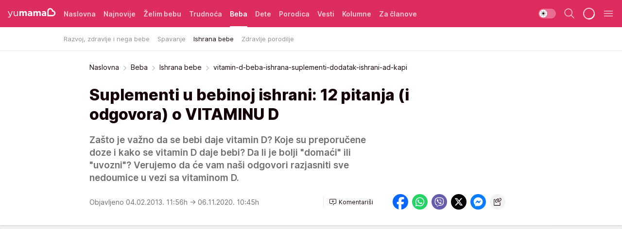

--- FILE ---
content_type: text/html; charset=utf-8
request_url: https://yumama.mondo.rs/beba/ishrana-bebe/a17330/vitamin-d-beba-ishrana-suplementi-dodatak-ishrani-ad-kapi.html
body_size: 41453
content:
<!DOCTYPE html><html  lang="sr"><head><meta charset="utf-8"><meta name="viewport" content="width=device-width, initial-scale=1"><script type="importmap">{"imports":{"#entry":"/_nuxt/entry.D12SHSAa.js"}}</script><script data-cfasync="false">(function(w,d,s,l,i){w[l]=w[l]||[];w[l].push({'gtm.start':
            new Date().getTime(),event:'gtm.js'});var f=d.getElementsByTagName(s)[0],
            j=d.createElement(s),dl=l!='dataLayer'?'&l='+l:'';j.async=true;j.src=
            'https://www.googletagmanager.com/gtm.js?id='+i+dl;f.parentNode.insertBefore(j,f);
            })(window,document,'script','dataLayer','GTM-KTJZ78Z');</script><script>'use strict';(function(b,t,q,h,c,e,f,r,u,a,v,w,m,k,n,p,l){l=(d,g)=>{m=new URLSearchParams(q.search);m.has(d)?g=m.get(d):b[h]&&b[h].hasOwnProperty(d)&&(g=b[h][d]);return isNaN(+g)?g:+g};l('pjnx',!1)||(b[h]=b[h]||{},b[c]=b[c]||{},b[c][e]=b[c][e]||[],k=d=>{a.b[d]=performance.now();a.b[f](d)},n=(d,g)=>{for(;0<d.length;)g[f](d.shift())},p=()=>{a.p=b[c][e][f];b[c][e][f]=a.s[f].bind(a.s)},a=b["__"+h]={t:l('pjfsto',3E3),m:l('pjfstom',2),s:[()=>{k("s");b[c].pubads().setTargeting('pjpel',a.b)}],f:d=>{a.p&&
                (k('f'+d),b[c][e][f]=a.p,a.p=!1,n(a.s,b[c][e]))},g:()=>{a.p&&p();k('g');a.r=setTimeout(()=>a.f('t'),a.t+a.b.g*a.m)}},b[c][e].shift&&(n(b[c][e],a.s),a.b=[],b[c][e][f](()=>a.g()),p(),k('v'+r)))})(window,document,location,'pubjelly','googletag','cmd','push',4);</script><script src="https://pubjelly.nxjmp.com/a/main/pubjelly.js?key=na" async onerror="__pubjelly.f('e')"></script><link rel="canonical" href="https://yumama.mondo.rs/beba/ishrana-bebe/a17330/vitamin-d-beba-ishrana-suplementi-dodatak-ishrani-ad-kapi.html"><script>var googletag = googletag || {}; googletag.cmd = googletag.cmd || [];</script><script src="https://securepubads.g.doubleclick.net/tag/js/gpt.js" async></script><title>vitamin-d-beba-ishrana-suplementi-dodatak-ishrani-ad-kapi | Yumama</title><script async data-cfasync="false">window.googletag=window.googletag||{},window.googletag.cmd=window.googletag.cmd||[];var packs=window.localStorage.getItem("df_packs"),packsParsed=packs&&JSON.parse(packs)||[];try{var a=window.localStorage.getItem("df_packsx"),s=a&&JSON.parse(a)||[];s.length&&(packsParsed=packsParsed.concat(s),packsParsed=Array.from(new Set(packsParsed)));var r,e=window.localStorage.getItem("df_packsy"),t=(e&&JSON.parse(e)||[]).map(function(a){return a.id});t.length&&(packsParsed=packsParsed.concat(t),packsParsed=Array.from(new Set(packsParsed)))}catch(d){}var standardPacks=window.localStorage.getItem("df_sp"),standardPacksParsed=standardPacks&&JSON.parse(standardPacks)||[];try{var g=window.localStorage.getItem("df_spx"),c=g&&JSON.parse(g)||[];c.length&&(standardPacksParsed=standardPacksParsed.concat(c),standardPacksParsed=Array.from(new Set(standardPacksParsed)));var o,n=window.localStorage.getItem("df_spy"),p=(n&&JSON.parse(n)||[]).map(function(a){return a.id});p.length&&(standardPacksParsed=standardPacksParsed.concat(p),standardPacksParsed=Array.from(new Set(standardPacksParsed)))}catch(P){}var platforms=window.localStorage.getItem("df_pl"),platformsParsed=platforms&&(JSON.parse(platforms)||[]);if(platformsParsed&&platformsParsed.length)for(var i=0;i<platformsParsed.length;i++)1===platformsParsed[i]&&packsParsed?window.googletag.cmd.push(function(){window.googletag.pubads().setTargeting("defractal",packsParsed)}):2===platformsParsed[i]&&packsParsed&&packsParsed.length?(window.midasWidgetTargeting=window.midasWidgetTargeting||{},window.midasWidgetTargeting.targetings=window.midasWidgetTargeting.targetings||[],window.midasWidgetTargeting.targetings.push({defractal:packsParsed})):3===platformsParsed[i]&&standardPacksParsed&&standardPacksParsed.length&&window.googletag.cmd.push(function(){window.googletag.pubads().setTargeting("defractal_sp",standardPacksParsed)});</script><script src="https://cdn.mediaoutcast.com/player/1.15.0/js/mov-init.min.js" async></script><script src="https://cdn.krakenoptimize.com/setup/get/2c3d3670-34bd-47ec-339e-08d9d68e00ed" async body type="text/javascript" data-cfasync="false"></script><script src="https://cdn.defractal.com/scripts/defractal-4-00440016-9DF8-4D73-AF53-4F07BD2C412E.js" async></script><link rel="stylesheet" href="/_nuxt/entry.CgOmMjwV.css" crossorigin><link rel="preload" as="font" href="https://static2yumama.mondo.rs/fonts/Inter.var.woff2" type="font/woff2" crossorigin><link rel="preload" as="font" href="https://static2yumama.mondo.rs/fonts/icomoon/icons.woff" type="font/woff" crossorigin><link rel="preload" as="image" href="https://static2yumama.mondo.rs/api/v3/images/592/1184/53386"><link rel="modulepreload" as="script" crossorigin href="/_nuxt/entry.D12SHSAa.js"><link rel="preload" as="fetch" fetchpriority="low" crossorigin="anonymous" href="/_nuxt/builds/meta/6979600b-bb5e-4205-bf5f-0fd0bbc3e6ab.json"><script data-cfasync="false">window.gdprAppliesGlobally=true;(function(){function n(e){if(!window.frames[e]){if(document.body&&document.body.firstChild){var t=document.body;var r=document.createElement("iframe");r.style.display="none";r.name=e;r.title=e;t.insertBefore(r,t.firstChild)}else{setTimeout(function(){n(e)},5)}}}function e(r,a,o,s,c){function e(e,t,r,n){if(typeof r!=="function"){return}if(!window[a]){window[a]=[]}var i=false;if(c){i=c(e,n,r)}if(!i){window[a].push({command:e,version:t,callback:r,parameter:n})}}e.stub=true;e.stubVersion=2;function t(n){if(!window[r]||window[r].stub!==true){return}if(!n.data){return}var i=typeof n.data==="string";var e;try{e=i?JSON.parse(n.data):n.data}catch(t){return}if(e[o]){var a=e[o];window[r](a.command,a.version,function(e,t){var r={};r[s]={returnValue:e,success:t,callId:a.callId};n.source.postMessage(i?JSON.stringify(r):r,"*")},a.parameter)}}const smt=window[r];if(typeof smt!=="function"){window[r]=e;if(window.addEventListener){window.addEventListener("message",t,false)}else{window.attachEvent("onmessage",t)}}}e("__uspapi","__uspapiBuffer","__uspapiCall","__uspapiReturn");n("__uspapiLocator");e("__tcfapi","__tcfapiBuffer","__tcfapiCall","__tcfapiReturn");n("__tcfapiLocator");(function(e){var t=document.createElement("link");t.rel="preconnect";t.as="script";var r=document.createElement("link");r.rel="dns-prefetch";r.as="script";var n=document.createElement("link");n.rel="preload";n.as="script";var i=document.createElement("script");i.id="spcloader";i.type="text/javascript";i["async"]=true;i.charset="utf-8";var a="https://sdk.privacy-center.org/"+e+"/loader.js?target="+document.location.hostname;if(window.didomiConfig&&window.didomiConfig.user){var o=window.didomiConfig.user;var s=o.country;var c=o.region;if(s){a=a+"&country="+s;if(c){a=a+"&region="+c}}}t.href="https://sdk.privacy-center.org/";r.href="https://sdk.privacy-center.org/";n.href=a;i.src=a;var d=document.getElementsByTagName("script")[0];d.parentNode.insertBefore(t,d);d.parentNode.insertBefore(r,d);d.parentNode.insertBefore(n,d);d.parentNode.insertBefore(i,d)})("82d80c84-586b-4519-bdef-240ed8c7f096")})();</script><script data-cfasync="false">function scrollDistance(i,n=66){if(!i||"function"!=typeof i)return;let e,o,t,d;window.addEventListener("scroll",function(l){o||(o=window.pageYOffset),window.clearTimeout(e),e=setTimeout(function(){t=window.pageYOffset,i(d=t-o,o,t),o=null,t=null,d=null},n)},!1)}window.didomiOnReady=window.didomiOnReady||[],window.didomiOnReady.push(function(i){i.notice.isVisible()&&scrollDistance(function(n){parseInt(Math.abs(n),10)>198&&i.notice.isVisible()&&i.setUserAgreeToAll()});if(i.notice.isVisible() && window.innerWidth <= 768){document.body.classList.remove("didomi-popup-open","didomi-popup-open-ios")}if(i.notice.isVisible()){document.querySelector(".didomi-popup").addEventListener("click", e=>{console.log(e)})}});</script><script>window.pp_gemius_identifier = 'nddLo.t0tHaR0oVdngIBGJcgzXYIIo_SbJGyUKkNbJH.m7';
                function gemius_pending(i) { window[i] = window[i] || function () { var x = window[i + '_pdata'] = window[i + '_pdata'] || []; x[x.length] = arguments; }; };
                gemius_pending('gemius_hit'); gemius_pending('gemius_event'); gemius_pending('gemius_init'); gemius_pending('pp_gemius_hit'); gemius_pending('pp_gemius_event'); gemius_pending('pp_gemius_init');
                (function (d, t) {
                    try {
                        var gt = d.createElement(t), s = d.getElementsByTagName(t)[0], l = 'http' + ((location.protocol == 'https:') ? 's' : ''); gt.setAttribute('async', 'async');
                        gt.setAttribute('defer', 'defer'); gt.src = l + '://gars.hit.gemius.pl/xgemius.js'; s.parentNode.insertBefore(gt, s);
                    } catch (e) { }
                })(document, 'script');</script><script>(function(){var dbpr=100;if(Math.random()*100>100-dbpr){var d="dbbRum",w=window,o=document,a=addEventListener,scr=o.createElement("script");scr.async=!0;w[d]=w[d]||[];w[d].push(["presampling",dbpr]);["error","unhandledrejection"].forEach(function(t){a(t,function(e){w[d].push([t,e])});});scr.src="https://cdn.debugbear.com/7cvA2nRRO8aJ.js";o.head.appendChild(scr);}})()</script><meta name="title" content="Suplementi u bebinoj ishrani: 12 pitanja (i odgovora) o VITAMINU D"><meta hid="description" name="description" content="Zašto je važno da se bebi daje vitamin D? Koje su preporučene doze i kako se vitamin D daje bebi? Da li je bolji &quot;domaći&quot; ili &quot;uvozni&quot;? Verujemo da će vam naši odgovori razjasniti sve nedoumice u vezi sa vitaminom D."><meta hid="robots" property="robots" content="max-image-preview:large"><meta hid="og:type" property="og:type" content="website"><meta hid="og:title" property="og:title" content="Suplementi u bebinoj ishrani: 12 pitanja (i odgovora) o VITAMINU D"><meta hid="og:description" property="og:description" content="Zašto je važno da se bebi daje vitamin D? Koje su preporučene doze i kako se vitamin D daje bebi? Da li je bolji &quot;domaći&quot; ili &quot;uvozni&quot;? Verujemo da će vam naši odgovori razjasniti sve nedoumice u vezi sa vitaminom D."><meta hid="og:image" property="og:image" content="https://static2yumama.mondo.rs/Picture/53386/jpeg/12_i_odgovora_o_vitaminu_d_698638982"><meta hid="og:url" property="og:url" content="https://yumama.mondo.rs/beba/ishrana-bebe/a17330/vitamin-d-beba-ishrana-suplementi-dodatak-ishrani-ad-kapi.html"><meta hid="twitter:card" name="twitter:card" content="summary_large_image"><meta hid="twitter:title" name="twitter:title" content="Suplementi u bebinoj ishrani: 12 pitanja (i odgovora) o VITAMINU D"><meta hid="twitter:description" name="twitter:description" content="Yumama 2023"><meta hid="twitter:image" name="twitter:image" content="https://static2yumama.mondo.rs/Picture/53386/jpeg/12_i_odgovora_o_vitaminu_d_698638982"><meta hid="twitter.url" name="twitter.url" content="https://yumama.mondo.rs/beba/ishrana-bebe/a17330/vitamin-d-beba-ishrana-suplementi-dodatak-ishrani-ad-kapi.html"><link rel="icon" type="image/svg+xml" href="/favicons/yumama/icon.svg" sizes="any"><link rel="icon" type="image/png" href="/favicons/yumama/favicon-32x32.png" sizes="32x32"><link rel="icon" type="image/png" href="/favicons/yumama/favicon-128x128.png" sizes="128x128"><link rel="apple-touch-icon" type="image/png" href="/favicons/yumama/favicon-180x180.png" sizes="180x180"><link rel="icon" type="image/png" href="/favicons/yumama/favicon-192x192.png" sizes="192x192"><link rel="icon" type="image/png" href="/favicons/yumama/favicon-512x512.png" sizes="512x512"><link rel="alternate" hreflang="sr" href="https://yumama.mondo.rs/beba/ishrana-bebe/a17330/vitamin-d-beba-ishrana-suplementi-dodatak-ishrani-ad-kapi.html"><link rel="alternate" type="application/rss+xml" title="RSS feed for Naslovna" href="https://yumama.mondo.rs/rss/1/Naslovna"><link rel="alternate" type="application/rss+xml" title="RSS feed for Želim bebu" href="https://yumama.mondo.rs/rss/12/zelim-bebu"><link rel="alternate" type="application/rss+xml" title="RSS feed for Trudnoća" href="https://yumama.mondo.rs/rss/13/trudnoca"><link rel="alternate" type="application/rss+xml" title="RSS feed for Beba" href="https://yumama.mondo.rs/rss/14/beba"><link rel="alternate" type="application/rss+xml" title="RSS feed for Dete" href="https://yumama.mondo.rs/rss/15/dete"><link rel="alternate" type="application/rss+xml" title="RSS feed for Porodica" href="https://yumama.mondo.rs/rss/75/porodica"><link rel="alternate" type="application/rss+xml" title="RSS feed for Vesti" href="https://yumama.mondo.rs/rss/100/vesti"><script type="application/ld+json">{
  "@context": "https://schema.org",
  "@graph": [
    {
      "@type": "NewsMediaOrganization",
      "@id": "https://yumama.mondo.rs/#publisher",
      "name": "Yumama",
      "url": "https://yumama.mondo.rs/",
      "sameAs": [
        "https://www.facebook.com/YuMamaPortal/",
        "https://www.instagram.com/yumama.rs/",
        "https://www.youtube.com/channel/UCgGz9Vaf7dh26U5KrjhIJ1Q"
      ],
      "logo": {
        "@type": "ImageObject",
        "@id": "https://yumama.mondo.rs/#/schema/image/yumamars-logo",
        "url": "https://staticyumama.mondo.rs/Picture/12/png/Group-3199",
        "width": 201,
        "height": 40,
        "caption": "Yumama Logo"
      },
      "image": {
        "@id": "https://yumama.mondo.rs/#/schema/image/yumamars-logo"
      }
    },
    {
      "@type": "WebSite",
      "@id": "https://yumama.mondo.rs/#/schema/website/yumamars",
      "url": "https://yumama.mondo.rs",
      "name": "yumama.rs",
      "publisher": {
        "@id": "https://yumama.mondo.rs/#publisher"
      },
      "potentialAction": {
        "@type": "SearchAction",
        "target": "https://yumama.mondo.rs/search/1/1?q={search_term_string}",
        "query-input": "required name=search_term_string"
      }
    },
    {
      "@type": "WebPage",
      "@id": "https://yumama.mondo.rs/beba/ishrana-bebe/a17330/vitamin-d-beba-ishrana-suplementi-dodatak-ishrani-ad-kapi.html",
      "url": "https://yumama.mondo.rs/beba/ishrana-bebe/a17330/vitamin-d-beba-ishrana-suplementi-dodatak-ishrani-ad-kapi.html",
      "inLanguage": "sr-Latn",
      "breadcrumb": {
        "@id": "https://yumama.mondo.rs/beba/ishrana-bebe/a17330/vitamin-d-beba-ishrana-suplementi-dodatak-ishrani-ad-kapi.html#/schema/breadcrumb/a17330"
      },
      "name": "vitamin-d-beba-ishrana-suplementi-dodatak-ishrani-ad-kapi | Beba | Ishrana bebe",
      "isPartOf": {
        "@id": "https://yumama.mondo.rs/#/schema/website/yumamars"
      },
      "datePublished": "2013-02-04T11:56:00+01:00",
      "dateModified": "2020-11-06T10:45:17+01:00",
      "description": "Zašto je važno da se bebi daje vitamin D? Koje su preporučene doze i kako se vitamin D daje bebi? Da li je bolji \"domaći\" ili \"uvozni\"? Verujemo da će vam naši odgovori razjasniti sve nedoumice u vezi sa vitaminom D."
    },
    {
      "@type": [
        "Article",
        "NewsArticle"
      ],
      "@id": "https://yumama.mondo.rs/beba/ishrana-bebe/a17330/vitamin-d-beba-ishrana-suplementi-dodatak-ishrani-ad-kapi.html#/schema/article/a17330",
      "headline": "Suplementi u bebinoj ishrani: 12 pitanja (i odgovora) o VITAMINU D",
      "description": "Zašto je važno da se bebi daje vitamin D? Koje su preporučene doze i kako se vitamin D daje bebi? Da li je bolji \"domaći\" ili \"uvozni\"? Verujemo da će vam naši odgovori razjasniti sve nedoumice u vezi sa vitaminom D.",
      "isPartOf": {
        "@id": "https://yumama.mondo.rs/beba/ishrana-bebe/a17330/vitamin-d-beba-ishrana-suplementi-dodatak-ishrani-ad-kapi.html"
      },
      "mainEntityOfPage": {
        "@id": "https://yumama.mondo.rs/beba/ishrana-bebe/a17330/vitamin-d-beba-ishrana-suplementi-dodatak-ishrani-ad-kapi.html"
      },
      "datePublished": "2013-02-04T11:56:00+01:00",
      "dateModified": "2020-11-06T10:45:17+01:00",
      "image": [
        {
          "@context": "http://schema.org",
          "@type": "ImageObject",
          "width": 1200,
          "height": 675,
          "description": "vitamin-d-beba-ishrana-suplementi-dodatak-ishrani-ad-kapi",
          "url": "https://static2yumama.mondo.rs/Picture/53386/jpeg/12_i_odgovora_o_vitaminu_d_698638982"
        },
        {
          "@context": "http://schema.org",
          "@type": "ImageObject",
          "width": 1200,
          "height": 1200,
          "description": "vitamin-d-beba-ishrana-suplementi-dodatak-ishrani-ad-kapi",
          "url": "https://static2yumama.mondo.rs/MediumImage/53386/jpeg/12_i_odgovora_o_vitaminu_d_698638982"
        },
        {
          "@context": "http://schema.org",
          "@type": "ImageObject",
          "width": 1200,
          "height": 900,
          "description": "vitamin-d-beba-ishrana-suplementi-dodatak-ishrani-ad-kapi",
          "url": "https://static2yumama.mondo.rs/Thumbnail/53386/jpeg/12_i_odgovora_o_vitaminu_d_698638982"
        }
      ],
      "keywords": [
        "vitamin d",
        "vitamini",
        "zdravlje bebe",
        "zima",
        "0-3 meseca",
        "novorođenče",
        "pedijatar",
        "sunce"
      ],
      "author": [
        {
          "@type": "Person",
          "url": "https://yumama.mondo.rs/journalist17/Natasa-Djordjevic",
          "name": "Natasa Djordjevic"
        }
      ],
      "publisher": {
        "@id": "https://yumama.mondo.rs/#publisher"
      },
      "isAccessibleForFree": "True"
    },
    {
      "@type": "BreadcrumbList",
      "@id": "https://yumama.mondo.rs/beba/ishrana-bebe/a17330/vitamin-d-beba-ishrana-suplementi-dodatak-ishrani-ad-kapi.html#/schema/breadcrumb/a17330",
      "itemListElement": [
        {
          "@type": "ListItem",
          "position": 1,
          "item": {
            "@type": "WebPage",
            "@id": "https://yumama.mondo.rs/beba",
            "url": "https://yumama.mondo.rs/beba",
            "name": "Beba"
          }
        },
        {
          "@type": "ListItem",
          "position": 2,
          "item": {
            "@type": "WebPage",
            "@id": "https://yumama.mondo.rs/beba/ishrana-bebe",
            "url": "https://yumama.mondo.rs/beba/ishrana-bebe",
            "name": "Ishrana bebe"
          }
        },
        {
          "@type": "ListItem",
          "position": 3,
          "item": {
            "@id": "https://yumama.mondo.rs/beba/ishrana-bebe/a17330/vitamin-d-beba-ishrana-suplementi-dodatak-ishrani-ad-kapi.html",
            "name": "vitamin-d-beba-ishrana-suplementi-dodatak-ishrani-ad-kapi | Beba | Ishrana bebe"
          }
        }
      ]
    }
  ]
}</script><script type="module" src="/_nuxt/entry.D12SHSAa.js" crossorigin></script></head><body><div id="__nuxt"><div><div class="main light yumama page-has-submenu" style=""><!----><header class="header has-submenu"><div class="container"><div class="header__content_wrap"><div class="header__content"><div class="header-logo"><a href="/" class="" title="Yumama"><div class="header-logo__wrap"><svg class="logo-dimensions header-logo__image"><use xlink:href="/img/logo/yumama.svg?v=28112025#logo-light"></use></svg><span class="header-logo__span">Yumama</span></div></a></div><nav class="header-navigation"><div class="header-navigation__wrap"><ul class="header-navigation__list"><!--[--><li class="js_item_1 header-navigation__list-item"><a href="/" class="has-no-background"><span style=""><!----><span>Naslovna</span></span></a><!----></li><li class="js_item_126 header-navigation__list-item"><a href="/Najnovije" class="has-no-background"><span style=""><!----><span>Najnovije</span></span></a><!----></li><li class="js_item_12 header-navigation__list-item"><a href="/zelim-bebu" class="has-no-background"><span style=""><!----><span>Želim bebu</span></span></a><!----></li><li class="js_item_13 header-navigation__list-item"><a href="/trudnoca" class="has-no-background"><span style=""><!----><span>Trudnoća</span></span></a><!----></li><li class="js_item_14 is-active header-navigation__list-item"><a href="/beba" class="has-no-background"><span style=""><!----><span>Beba</span></span></a><nav class="header__subnavigation isArticle"><div class="header-subnavigation__wrap"><ul class="header-subnavigation__list"><!--[--><li class="js_item_60 header-subnavigation__list-item"><a href="/beba/razvoj-zdravlje-nega-bebe" class="has-no-background"><span style=""><!----><span>Razvoj, zdravlje i nega bebe</span></span></a><!----></li><li class="js_item_61 header-subnavigation__list-item"><a href="/beba/spavanje" class="has-no-background"><span style=""><!----><span>Spavanje</span></span></a><!----></li><li class="is-active js_item_62 header-subnavigation__list-item"><a href="/beba/ishrana-bebe" class="has-no-background"><span style=""><!----><span>Ishrana bebe</span></span></a><!----></li><li class="js_item_63 header-subnavigation__list-item"><a href="/beba/zdravlje-porodilje" class="has-no-background"><span style=""><!----><span>Zdravlje porodilje</span></span></a><!----></li><!--]--></ul><span class="is-hidden header-navigation__list-item is-view-more"><span class="">Još</span> <i class="icon-overflow-menu--vertical view-more-icon" aria-hidden="true"></i><ul class="is-hidden header-subnavigation__children"><!--[--><!--]--></ul></span></div></nav></li><li class="js_item_15 header-navigation__list-item"><a href="/dete" class="has-no-background"><span style=""><!----><span>Dete</span></span></a><!----></li><li class="js_item_75 header-navigation__list-item"><a href="/porodica" class="has-no-background"><span style=""><!----><span>Porodica</span></span></a><!----></li><li class="js_item_100 header-navigation__list-item"><a href="/vesti" class="has-no-background"><span style=""><!----><span>Vesti</span></span></a><!----></li><li class="js_item_82 header-navigation__list-item"><a href="/kolumne" class="has-no-background"><span style=""><!----><span>Kolumne</span></span></a><!----></li><li class="js_item_97 header-navigation__list-item"><a href="/za-clanove" class="has-no-background"><span style=""><!----><span>Za članove</span></span></a><!----></li><!--]--></ul></div><span class="is-hidden header-navigation__list-item is-view-more">Još <i class="icon-overflow-menu--vertical view-more-icon" aria-hidden="true"></i><ul class="is-hidden header-subnavigation__children"><!--[--><!--]--></ul></span><!--[--><!--]--></nav><div class="header-extra"><div class="theme-toggle theme-toggle--light"><div class="icon-wrap icon-wrap_light"><i class="icon icon-light--filled" aria-hidden="true"></i></div><div class="icon-wrap icon-wrap_asleep"><i class="icon icon-asleep--filled" aria-hidden="true"></i></div></div><div class="header-extra__icon"><i class="icon-search" aria-hidden="true"></i><div class="header-search"><div class="header-search-wrap"><form><input type="text" class="input" placeholder=" Pretraži Yumamu"><!----></form><div class="header-search__close"><i aria-hidden="true" class="icon icon-close"></i></div></div></div></div><div class="header-extra__icon" style="display:none;"><i class="icon-headphones-custom" aria-hidden="true"></i></div><!--[--><div class="header-extra__icon isSpinner"><div class="spinner" data-v-eba6742f></div></div><!--]--><div class="header-extra__icon" style="display:none;"><i class="icon-notification" aria-hidden="true"></i></div><div class="header-extra__icon header-extra__menu"><i class="icon-menu" aria-hidden="true"></i></div><div class="navigation-drawer" style="right:-100%;"><div class="navigation-drawer__header"><div class="navigation-drawer__logo"><svg class="navigation-drawer__logo_image"><use xlink:href="/img/logo/yumama.svg?v=28112025#logo-drawer-light"></use></svg></div><div class="navigation-drawer__close"><i class="icon-close" aria-hidden="true"></i></div></div><div class="navigation-drawer__tabs"><span class="is-active">Kategorije</span><span class="">Ostalo</span></div><!----><div class="navigation-drawer__footer"><ul class="social-menu__list"><!--[--><li class="social-menu__list-item"><a href="https://www.facebook.com/YuMamaPortal/" target="_blank" rel="noopener" aria-label="Facebook"><i class="icon-logo--facebook social-menu__list-icon" aria-hidden="true"></i></a></li><li class="social-menu__list-item"><a href="https://www.instagram.com/yumama.rs/?hl=en" target="_blank" rel="noopener" aria-label="Instagram"><i class="icon-logo--instagram social-menu__list-icon" aria-hidden="true"></i></a></li><li class="social-menu__list-item"><a href="https://yumama.mondo.rs/rss-feed" target="_blank" rel="noopener" aria-label="RSS"><i class="icon-logo--rss social-menu__list-icon" aria-hidden="true"></i></a></li><!--]--></ul></div></div></div></div></div></div></header><!--[--><!--]--><div class="generic-page" data-v-b527da3b><div class="main-container wallpaper-helper" data-v-b527da3b data-v-fdf9347c><!--[--><!----><!--[--><div class="wallpaper-wrapper" data-v-fdf9347c><div class="container"><div id="wallpaper-left" class="wallpaper-left wallpaper-watch"></div><div id="wallpaper-right" class="wallpaper-right wallpaper-watch"></div></div></div><div class="main_wrapper" data-v-fdf9347c><div class="container" data-v-fdf9347c><div id="wallpaper-top" class="wallpaper-top"></div></div><div class="article-header" data-v-fdf9347c data-v-86095f06><div class="article-header-wrap" data-v-86095f06><div class="article-header-container" data-v-86095f06><div class="breadcrumbs-wrap" data-v-86095f06 data-v-77f0710d><div class="breadcrumbs" data-v-77f0710d><a href="/" class="breadcrumbs-link" data-v-77f0710d>Naslovna</a><!--[--><div class="breadcrumbs-icon-container" data-v-77f0710d><i class="icon-chevron--right" aria-hidden="true" data-v-77f0710d></i><a href="/beba" class="breadcrumbs-link" data-v-77f0710d>Beba</a></div><div class="breadcrumbs-icon-container" data-v-77f0710d><i class="icon-chevron--right" aria-hidden="true" data-v-77f0710d></i><a href="/beba/ishrana-bebe" class="breadcrumbs-link" data-v-77f0710d>Ishrana bebe</a></div><div class="breadcrumbs-icon-container" data-v-77f0710d><i class="icon-chevron--right" aria-hidden="true" data-v-77f0710d></i><span class="breadcrumbs-title" data-v-77f0710d>vitamin-d-beba-ishrana-suplementi-dodatak-ishrani-ad-kapi</span></div><!--]--></div></div><div class="article-header-labels" data-v-86095f06 data-v-4f4997d9><!----><!----><!----><!----><!----></div><h1 class="article-header-title" data-v-86095f06>Suplementi u bebinoj ishrani: 12 pitanja (i odgovora) o VITAMINU D</h1><strong class="article-header-lead" data-v-86095f06>Zašto je važno da se bebi daje vitamin D? Koje su preporučene doze i kako se vitamin D daje bebi? Da li je bolji &quot;domaći&quot; ili &quot;uvozni&quot;? Verujemo da će vam naši odgovori razjasniti sve nedoumice u vezi sa vitaminom D.</strong><!----><!----><div class="article-header-author-share" data-v-86095f06><div class="article-header-author-comments" data-v-86095f06><div class="article-header-author-date" data-v-86095f06><!----><div class="article-header-date" datetime="2013-02-04T11:56:00" data-v-86095f06><time class="article-header-date-published" data-v-86095f06>Objavljeno 04.02.2013. 11:56h  </time><time class="article-header-date-edited" datetime="2020-11-06T10:45:17" data-v-86095f06> → 06.11.2020. 10:45h</time></div></div><div class="article-engagement-bar" data-v-86095f06 data-v-c0f3996a><div class="card-engagement-bar card-engagement-bar-wrap" data-v-c0f3996a><div class="card-engagement-bar__left"><!----><!----><!----><div role="button" class="btn"><!--[--><i class="icon-add-comment"></i><span class="text-add-comment">Komentariši</span><!--]--></div></div><!----></div></div></div><div class="article-exposed-share" data-v-86095f06 data-v-5d9026f4><div class="tooltip-box card-share-wrap" data-v-5d9026f4 data-v-2f96c82c><!--[--><!--[--><a role="button" class="tooltip-box__item facebook" data-v-2f96c82c><svg viewBox="0 0 32 32" class="icon facebook" data-v-2f96c82c><use xlink:href="/img/sprite-shares-02042025.svg#facebook-sign" data-v-2f96c82c></use></svg></a><!--]--><!--[--><a role="button" class="tooltip-box__item whatsapp" data-v-2f96c82c><svg viewBox="0 0 24 24" class="icon whatsapp" data-v-2f96c82c><use xlink:href="/img/sprite-shares-02042025.svg#whatsapp" data-v-2f96c82c></use></svg></a><!--]--><!--[--><a role="button" class="tooltip-box__item viber" data-v-2f96c82c><svg viewBox="0 0 24 24" class="icon viber" data-v-2f96c82c><use xlink:href="/img/sprite-shares-02042025.svg#viber" data-v-2f96c82c></use></svg></a><!--]--><!--[--><a role="button" class="tooltip-box__item twitter" data-v-2f96c82c><svg viewBox="0 0 24 24" class="icon twitter" data-v-2f96c82c><use xlink:href="/img/sprite-shares-02042025.svg#twitter" data-v-2f96c82c></use></svg></a><!--]--><!--[--><a role="button" class="tooltip-box__item messenger" data-v-2f96c82c><svg viewBox="0 0 24 24" class="icon messenger" data-v-2f96c82c><use xlink:href="/img/sprite-shares-02042025.svg#messenger" data-v-2f96c82c></use></svg></a><!--]--><!--]--><a role="button" class="tooltip-box__item copy-link" data-v-2f96c82c><svg viewBox="0 0 24 24" class="icon copy-link" data-v-2f96c82c><use xlink:href="/img/sprite-shares-02042025.svg#copy--link-adapted" data-v-2f96c82c></use></svg></a></div></div></div></div></div></div><div class="container" data-v-fdf9347c><!--[--><!--[--><!----><!--]--><!--[--><div class="container placeholder250px gptArticleTop" data-v-fdf9347c><div class="gpt-ad-banner"><div position="0" lazy="false"></div></div></div><!--]--><!--[--><div class="article-main" data-v-fdf9347c><div class="is-main article-content with-sidebar" data-v-1df6af20><div class="full-width" data-v-1df6af20><div class="sticky-scroll-container isSticky" data-v-1df6af20><!--[--><!--[--><div class="generic-component" data-v-1df6af20 data-v-a6cdc878><article class="" data-v-a6cdc878><div class="article-big-image" is-storytelling="false" data-v-896fd29b><figure class="big-image-container" data-v-896fd29b><div class="card-image-container big-image-container__image" style="aspect-ratio:1.50253807106599;" data-v-896fd29b data-v-ecf0a92a><picture class="" data-v-ecf0a92a><!--[--><source media="(max-width: 1023px)" srcset="https://static2yumama.mondo.rs/api/v3/images/592/1184/53386,
https://static2yumama.mondo.rs/api/v3/images/960/1920/53386 1.5x" data-v-ecf0a92a><source media="(min-width: 1024px)" srcset="https://static2yumama.mondo.rs/api/v3/images/960/1920/53386" data-v-ecf0a92a><!--]--><img src="https://static2yumama.mondo.rs/api/v3/images/592/1184/53386" srcset="https://static2yumama.mondo.rs/api/v3/images/592/1184/53386,
https://static2yumama.mondo.rs/api/v3/images/960/1920/53386 1.5x" alt="" class="" style="" data-v-ecf0a92a></picture></div><figcaption class="big-image-source" data-v-896fd29b><span class="big-image-source-desc" data-v-896fd29b>Suplementi u bebinoj ishrani: 12 pitanja (i odgovora) o VITAMINU D.&ensp;</span><span class="big-image-source-copy" data-v-896fd29b>Foto:&nbsp;Foto: Shutterstock</span></figcaption></figure></div><!----><div class="article-body"><!----><!----><!--[--><!--[--><div class="article-rte" document-template="NewsArticle"> <p>Vitamin D ima brojne uloge u organizmu, a najpoznatija mu je sprečavanje rahitisa. Naziv rahitis obuhvata grupu oboljenja kod kojih postoji poremećaj mineralizacije (ugradnje kalcijuma i fosfora) u kosti koje rastu. Stoga je moguć samo kod dece. Daleko najčešći razlog nedovoljne mineralizacije jeste nedostatak vitamina D, koji je neophodan za ugradnju kalcijuma u hrskavice i kosti.</p> </div><!----><!--]--><!--[--><div class="related-news__wrap" document-template="NewsArticle" data-v-6784d22a><span class="related-news__block-title" data-v-6784d22a>Povezane vesti</span><!--[--><!--[--><a href="/a32189/" class="related-news__link" data-v-6784d22a><span class="related-news__content" data-v-6784d22a><span class="related-news__text-content" data-v-6784d22a><span class="related-news__label-wrap" data-v-6784d22a><span class="related-news__label" data-v-6784d22a>Ishrana bebe</span></span><span class="related-news__title" data-v-6784d22a>Zdravlje novorođenčeta: Sve što treba da znate o vitaminu K</span></span><figure class="related-news__image" data-v-6784d22a><div class="card-image-container" data-v-6784d22a data-v-ecf0a92a><picture class="" data-v-ecf0a92a><!--[--><source media="(max-width: 1023px)" srcset="https://static2yumama.mondo.rs/api/v3/images/212/424/38537" data-v-ecf0a92a><source media="(min-width: 1024px)" srcset="https://static2yumama.mondo.rs/api/v3/images/212/424/38537" data-v-ecf0a92a><!--]--><img src="https://static2yumama.mondo.rs/api/v3/images/212/424/38537" srcset="https://static2yumama.mondo.rs/api/v3/images/212/424/38537" alt="" class="" loading="lazy" style="" data-v-ecf0a92a></picture></div></figure></span><!----></a><!--]--><!--]--></div><!----><!--]--><!--[--><div class="related-news__wrap" document-template="NewsArticle" data-v-6784d22a><span class="related-news__block-title" data-v-6784d22a>Povezane vesti</span><!--[--><!--[--><a href="/a40523/" class="related-news__link" data-v-6784d22a><span class="related-news__content" data-v-6784d22a><span class="related-news__text-content" data-v-6784d22a><span class="related-news__label-wrap" data-v-6784d22a><span class="related-news__label" data-v-6784d22a>Ishrana bebe</span></span><span class="related-news__title" data-v-6784d22a>Kravlje mleko u ishrani beba i male dece</span></span><figure class="related-news__image" data-v-6784d22a><div class="card-image-container" data-v-6784d22a data-v-ecf0a92a><picture class="" data-v-ecf0a92a><!--[--><source media="(max-width: 1023px)" srcset="https://static2yumama.mondo.rs/api/v3/images/212/424/52965" data-v-ecf0a92a><source media="(min-width: 1024px)" srcset="https://static2yumama.mondo.rs/api/v3/images/212/424/52965" data-v-ecf0a92a><!--]--><img src="https://static2yumama.mondo.rs/api/v3/images/212/424/52965" srcset="https://static2yumama.mondo.rs/api/v3/images/212/424/52965" alt="" class="" loading="lazy" style="" data-v-ecf0a92a></picture></div></figure></span><!----></a><!--]--><!--]--></div><!----><!--]--><!--[--><div class="article-rte paragrafNumber_2" document-template="NewsArticle"> <h2>Zašto je važan vitamin D?</h2> </div><!----><!--]--><!--[--><div class="article-rte paragrafNumber_3" document-template="NewsArticle"> <p>Vitamina D nema dovoljno u majčinom mleku, ali se on stvara u koži, pod dejstvom sunčevih zraka. <strong><em><br /><br /><DocElement type="FactBoxStandard" version="2" name="Content" id="0" isSearchable="FALSE" hasFormatting="TRUE" binary="FALSE" property-string="" storage=""><div class="fnc-plugin-element"><div class="insertFactBox"><div class="js-factbox"><div class="standard with-title-bar"><strong></strong><p class="js-factbox-desc">Osim u tropskom i suptropskom pojasu, gde su bebe od rođenja izložene  dovoljnoj količini sunčevih zraka, u ostalom delu sveta se primenjuje  vitamin D u obliku kapi</p></div></div></div></div></DocElement></em></strong>Kod odojčadi koja živi u područjima sa umerenom ili hladnom klimom, i ne iznose se golišava napolje tokom cele godine - stvaranje vitamina D u koži ne zadovoljava potrebe organizma, pa su deca u prošlosti često obolevala od rahitisa. Danas se ova bolest uspešno prevenira dodavanjem vitamina D u vidu kapi ili u sastavu adaptiranih mlečnih formula za bebe. Osim u preventivne svrhe, vitamin D se kod određenih oboljenja i u znatno većim dozama koristi i kao lek.</p> </div><!----><!--]--><!--[--><div class="article-rte" document-template="NewsArticle"> <h2>U kom uzrastu se bebi daje vitamin D?</h2> </div><!----><!--]--><!--[--><div class="article-rte" document-template="NewsArticle"> <p>Osim u tropskom i suptropskom pojasu, gde su bebe od rođenja izložene dovoljnoj količini sunčevih zraka, u ostalom delu sveta se primenjuje vitamin D u obliku kapi. Daje se svakodnevno, od petnaestog dana života do navršenih godinu dana, a deci rođenoj tokom zimskih meseci i nakon prvog rođendana, sve do proleća.</p> </div><!----><!--]--><!--[--><div class="article-ad" document-template="NewsArticle"><!----><div class="midas-intext"><div id="midasWidget__11217"></div></div></div><!----><!--]--><!--[--><div class="article-rte" document-template="NewsArticle"> <h2>Koliko vitamina D treba dati bebi?</h2> </div><!----><!--]--><!--[--><div class="article-rte" document-template="NewsArticle"> <p>Doza koja je dovoljna da spreči rahitis iznosi 400 internacionalnih jedinica (IJ) dnevno, a broj kapi zavisi od "jačine" preparata, kojeg propisuje pedijatar.</p> </div><!----><!--]--><!--[--><div class="article-rte" document-template="NewsArticle"> <h2>Da li je bolje da se koristi vodeni ili uljani rastvor vitamina D?</h2> </div><!----><!--]--><!--[--><div class="article-rte" document-template="NewsArticle"> <p>S obzirom na to da je vitamin D rastvorljiv u mastima, a nije rastvorljiv u vodi, uljani rastvor je bolji i prirodniji. <DocElement type="FactBoxStandard" version="2" name="Content" id="0" isSearchable="FALSE" hasFormatting="TRUE" binary="FALSE" property-string="" storage=""><div class="fnc-plugin-element"><div class="insertFactBox"><div class="js-factbox"><div class="standard with-title-bar"><strong></strong><p class="js-factbox-desc">Da li je potrebno bebu izlagati suncu?Sa aspekta  stvaranja vitamina D u koži - jeste. Poslednjih godina, svedoci smo  preteranog straha od UV zračenja. Međutim, bez sunca ipak ne možemo.  Odojče treba u toku leta iznositi golišavo - ujutru i predveče, kada  sunčevi zraci padaju na površinu zemlje pod najmanjim uglom, i to u  „šareni hlad“. To znači da treba izbegavati direktno sunčanje, ali je  dobro da dete bude ispod retke krošnje drveta, kako bi bar malo sunčevih  zraka delovalo na njegovu kožu i podstaklo stvaranje vitamina D u njoj.  Šeširić na glavi je obavezan! </p></div></div></div></div></DocElement>Svi preporučeni preparati vitamina D i AD, koji mogu da se nađu na našem tržištu, u obliku su uljanog rastvora. U njihovom nedostatku može da se dâ i vodeni rastvor.</p> </div><!----><!--]--><!--[--><div class="article-rte" document-template="NewsArticle"> <h2>Na koji način se bebi daje vitamin D?</h2> </div><!----><!--]--><!--[--><div class="article-rte" document-template="NewsArticle"> <p>Odojčetu se vitamin D daje pomoću kašičice. Pošto je količina leka mala (obično jedna-dve kapi), da bi ga beba sigurno progutala - treba da se u kašičicu najpre sipa malo mleka koje pije (majčinog ili industrijske formule), a zatim iz bočice kapne propisan broj kapi vitamina D, i dâ bebi da proguta.</p> </div><!----><!--]--><!--[--><div class="article-rte" document-template="NewsArticle"> <h2>Koliko puta dnevno se bebi daje vitamin D?</h2> </div><!----><!--]--><!--[--><div class="article-rte" document-template="NewsArticle"> <p>Daje se jednom dnevno, u bilo koje doba dana, bez obzira na obroke. Najbolje je da to bude uvek u isto vreme, kako se ne bi zaboravilo.</p> </div><!----><!--]--><!--[--><div class="article-rte" document-template="NewsArticle"> <p><DocElement type="Image" version="2" name="Content" id="0" isSearchable="FALSE" hasFormatting="TRUE" binary="FALSE" property-string="" storage=""><cmf:Image id="53388" name="Image" showSource="True" showDescription="True" dataOpenHrefInNewTab="" dataImageAlign=""><Description></Description><AltTag></AltTag><Href></Href></cmf:Image></DocElement><br />Suplementi u bebinoj ishrani: 12 pitanja (i odgovora) o VITAMINU D. Foto: Shutterstock</p> </div><!----><!--]--><!--[--><div class="article-rte" document-template="NewsArticle"> <h2>Koji preparat vitamina D da dajemo bebi?</h2> </div><!----><!--]--><!--[--><div class="article-rte" document-template="NewsArticle"> <p>Na našem tržištu postoje dva preparata čistog vitamina D, koji se preporučuju za prevenciju rahitisa kod odojčadi. To su:</p> </div><!----><!--]--><!--[--><div class="article-rte" document-template="NewsArticle"> <p>* Domaći "Vitamin D3 200", koji u jednoj kapi sadrži 200 IJ, pa se daju dve kapi u jednoj dnevnoj dozi</p> </div><!----><!--]--><!--[--><div class="article-rte" document-template="NewsArticle"> <p>* Uvozni "Vigantol", koji u jednoj kapi sadrži 660 IJ, pa se dnevno bebi daje samo jedna kap (iako je doza veća od preporučenih 400 IJ dnevno, nema opasnosti od predoziranja).</p> </div><!----><!--]--><!--[--><div class="article-rte" document-template="NewsArticle"> <h2>Da li je bebi potrebno dodavati i vitamin A?</h2> </div><!----><!--]--><!--[--><div class="article-rte" document-template="NewsArticle"> <p>Bebi koja sisa ili se hrani mlečnom formulom nije potrebno dodavati vitamin A. On se dodaje samo odojčetu koje se hrani kravljim mlekom, jer ga ono ne sadrži u dovoljnoj količini. Međutim, to mleko se ne preporučuje u prvoj godini života zbog opasnosti od alergije. Ukoliko se, ipak, koristi, onda se vitamin A daje u obliku AD kapi, čiju dozu određuje pedijatar (obično tri kapi dnevno).</p> </div><!----><!--]--><!--[--><div class="article-rte" document-template="NewsArticle"> <h2>Da li beba koja se hrani adaptiranom mlečnom formulom treba da dobija vitamin D?</h2> </div><!----><!--]--><!--[--><div class="article-rte" document-template="NewsArticle"> <p>Teoretski - ne treba, jer mlečne formule sadrže dovoljnu količinu tog vitamina. Međutim, praksa je pokazala da to nije uvek dovoljno da se spreči rahitis, pa većina pedijatara savetuje da se minimalna doza vitamina D daje i odojčadi na veštačkoj ishrani.</p> </div><!----><!--]--><!--[--><div class="article-rte" document-template="NewsArticle"> <h2>Može li dete koje dobija propisanu dozu vitamina D da oboli od rahitisa?</h2> </div><!----><!--]--><!--[--><div class="article-rte" document-template="NewsArticle"> <p>Nažalost, može, ali se to retko dešava. Tada se radi o takozvanom vitamin D rezistentnom rahitisu, koji je uzrokovan urođenom greškom u metabolizmu vitamina D, ili je posledica neke druge bolesti (bubrežne ili crevne).</p> </div><!----><!--]--><!--[--><div class="article-rte" document-template="NewsArticle"> <h2>Da li bebi, kod koje se fontanela (mekani deo između kostiju na temenu) rano zatvara, treba ukinuti vitamin D?</h2> </div><!----><!--]--><!--[--><div class="article-rte" document-template="NewsArticle"> <p>Ne! Iako kod rahitisa fontanela dugo ostaje široko otvorena, ne važi i obratno. Naime, razlozi za prerano zatvaranje fontanele nisu uzrokovani prekomernom dozom vitamina D, niti će njegovo ukidanje da ih otkloni. U tom slučaju su uočljivi i drugi simptomi, naročito na rendgenskom snimku. Najčešće je u pitanju "lažna uzbuna". Naime, kod jednog broja potpuno normalne odojčadi, velika fontanela se zatvara već sa tri meseca, ali glava nastavlja sa rastom sve dok šavovi između kostiju ne srastu. Toj deci se vitamin D daje kao i ostaloj, bar do prvog rođendana. <br /><em><a href="http://www.yumama.com/strucni-saradnici.html#maja"><br />Prim. dr Maja Skender, pedijatar</a></em></p> </div><!----><!--]--><!--[--><div class="article-rte" document-template="NewsArticle"> <p><strong><em>Pročitajte i...</em></strong></p> </div><!----><!--]--><!--[--><div class="related-news__wrap" document-template="NewsArticle" data-v-6784d22a><span class="related-news__block-title" data-v-6784d22a>Povezane vesti</span><!--[--><!--[--><a href="/a37106/" class="related-news__link" data-v-6784d22a><span class="related-news__content" data-v-6784d22a><span class="related-news__text-content" data-v-6784d22a><span class="related-news__label-wrap" data-v-6784d22a><span class="related-news__label" data-v-6784d22a>Ishrana bebe</span></span><span class="related-news__title" data-v-6784d22a>Da li su bebi potrebni dodatni vitamini?</span></span><figure class="related-news__image" data-v-6784d22a><div class="card-image-container" data-v-6784d22a data-v-ecf0a92a><picture class="" data-v-ecf0a92a><!--[--><source media="(max-width: 1023px)" srcset="https://static2yumama.mondo.rs/api/v3/images/212/424/47757" data-v-ecf0a92a><source media="(min-width: 1024px)" srcset="https://static2yumama.mondo.rs/api/v3/images/212/424/47757" data-v-ecf0a92a><!--]--><img src="https://static2yumama.mondo.rs/api/v3/images/212/424/47757" srcset="https://static2yumama.mondo.rs/api/v3/images/212/424/47757" alt="" class="" loading="lazy" style="" data-v-ecf0a92a></picture></div></figure></span><!----></a><!--]--><!--]--></div><!----><!--]--><!--[--><div class="related-news__wrap" document-template="NewsArticle" data-v-6784d22a><span class="related-news__block-title" data-v-6784d22a>Povezane vesti</span><!--[--><!--[--><a href="/a31423/" class="related-news__link" data-v-6784d22a><span class="related-news__content" data-v-6784d22a><span class="related-news__text-content" data-v-6784d22a><span class="related-news__label-wrap" data-v-6784d22a><span class="related-news__label" data-v-6784d22a>Zdravlje deteta</span></span><span class="related-news__title" data-v-6784d22a>Zdravstveni vodič za roditelje: Prevenirajte deficit gvožđa kod dece</span></span><figure class="related-news__image" data-v-6784d22a><div class="card-image-container" data-v-6784d22a data-v-ecf0a92a><picture class="" data-v-ecf0a92a><!--[--><source media="(max-width: 1023px)" srcset="https://static2yumama.mondo.rs/api/v3/images/212/424/37196" data-v-ecf0a92a><source media="(min-width: 1024px)" srcset="https://static2yumama.mondo.rs/api/v3/images/212/424/37196" data-v-ecf0a92a><!--]--><img src="https://static2yumama.mondo.rs/api/v3/images/212/424/37196" srcset="https://static2yumama.mondo.rs/api/v3/images/212/424/37196" alt="" class="" loading="lazy" style="" data-v-ecf0a92a></picture></div></figure></span><!----></a><!--]--><!--]--></div><!----><!--]--><!--[--><div class="related-news__wrap" document-template="NewsArticle" data-v-6784d22a><span class="related-news__block-title" data-v-6784d22a>Povezane vesti</span><!--[--><!--[--><a href="/a22747/" class="related-news__link" data-v-6784d22a><span class="related-news__content" data-v-6784d22a><span class="related-news__text-content" data-v-6784d22a><span class="related-news__label-wrap" data-v-6784d22a><span class="related-news__label" data-v-6784d22a>Ishrana bebe</span></span><span class="related-news__title" data-v-6784d22a>Klinika &#39;Mejo&#39;: U kojoj količini davati vitamin D bebi?</span></span><figure class="related-news__image" data-v-6784d22a><div class="card-image-container" data-v-6784d22a data-v-ecf0a92a><picture class="" data-v-ecf0a92a><!--[--><source media="(max-width: 1023px)" srcset="https://static2yumama.mondo.rs/api/v3/images/212/424/24552" data-v-ecf0a92a><source media="(min-width: 1024px)" srcset="https://static2yumama.mondo.rs/api/v3/images/212/424/24552" data-v-ecf0a92a><!--]--><img src="https://static2yumama.mondo.rs/api/v3/images/212/424/24552" srcset="https://static2yumama.mondo.rs/api/v3/images/212/424/24552" alt="" class="" loading="lazy" style="" data-v-ecf0a92a></picture></div></figure></span><!----></a><!--]--><!--]--></div><!----><!--]--><!--[--><div class="related-news__wrap" document-template="NewsArticle" data-v-6784d22a><span class="related-news__block-title" data-v-6784d22a>Povezane vesti</span><!--[--><!--[--><a href="/a40783/" class="related-news__link" data-v-6784d22a><span class="related-news__content" data-v-6784d22a><span class="related-news__text-content" data-v-6784d22a><span class="related-news__label-wrap" data-v-6784d22a><span class="related-news__label" data-v-6784d22a>Ishrana bebe</span></span><span class="related-news__title" data-v-6784d22a>Sve što treba da znate o grčevima kod beba: Šta su kolike i zbog čega nastaju?</span></span><figure class="related-news__image" data-v-6784d22a><div class="card-image-container" data-v-6784d22a data-v-ecf0a92a><picture class="" data-v-ecf0a92a><!--[--><source media="(max-width: 1023px)" srcset="https://static2yumama.mondo.rs/api/v3/images/212/424/53366" data-v-ecf0a92a><source media="(min-width: 1024px)" srcset="https://static2yumama.mondo.rs/api/v3/images/212/424/53366" data-v-ecf0a92a><!--]--><img src="https://static2yumama.mondo.rs/api/v3/images/212/424/53366" srcset="https://static2yumama.mondo.rs/api/v3/images/212/424/53366" alt="" class="" loading="lazy" style="" data-v-ecf0a92a></picture></div></figure></span><!----></a><!--]--><!--]--></div><!----><!--]--><!--]--><!----><!----></div><!----><!----></article></div><!--]--><!--[--><div class="generic-component" data-v-1df6af20 data-v-a6cdc878><div class="article-progression" data-v-a6cdc878 data-v-d6eb61a3><a href="/beba/razvoj-zdravlje-nega-bebe/a17336/razvoj-fine-motorike.html" class="article-progression__link" data-v-d6eb61a3><span class="arrow is-left" data-v-d6eb61a3></span>Prethodna vest</a><a href="/beba/razvoj-zdravlje-nega-bebe/a17314/10-zastarelih-saveta-o-bebama.html" class="article-progression__link" data-v-d6eb61a3><span class="arrow is-right" data-v-d6eb61a3></span>Sledeća vest</a></div></div><!--]--><!--[--><div class="generic-component" data-v-1df6af20 data-v-a6cdc878><section class="article-tags" data-v-a6cdc878 data-v-0c543b8f><div class="article-tags__title" data-v-0c543b8f>Tagovi</div><ul class="article-tags__list" data-v-0c543b8f><!--[--><li class="article-tags__tag" data-v-0c543b8f><a href="/tag229/Vitamin-D/1" class="article-tags__tag-link" data-v-0c543b8f>Vitamin D</a></li><li class="article-tags__tag" data-v-0c543b8f><a href="/tag335/Vitamini/1" class="article-tags__tag-link" data-v-0c543b8f>Vitamini</a></li><li class="article-tags__tag" data-v-0c543b8f><a href="/tag244/Zdravlje-bebe/1" class="article-tags__tag-link" data-v-0c543b8f>Zdravlje bebe</a></li><li class="article-tags__tag" data-v-0c543b8f><a href="/tag376/Zima/1" class="article-tags__tag-link" data-v-0c543b8f>Zima</a></li><li class="article-tags__tag" data-v-0c543b8f><a href="/tag39/0-3-meseca/1" class="article-tags__tag-link" data-v-0c543b8f>0-3 meseca</a></li><li class="article-tags__tag" data-v-0c543b8f><a href="/tag222/Novorodjence/1" class="article-tags__tag-link" data-v-0c543b8f>Novorođenče</a></li><li class="article-tags__tag" data-v-0c543b8f><a href="/tag242/Pedijatar/1" class="article-tags__tag-link" data-v-0c543b8f>Pedijatar</a></li><li class="article-tags__tag" data-v-0c543b8f><a href="/tag596/Sunce/1" class="article-tags__tag-link" data-v-0c543b8f>Sunce</a></li><!--]--></ul></section></div><!--]--><!--[--><div class="generic-component" data-v-1df6af20 data-v-a6cdc878><section class="article-communities" data-v-a6cdc878 data-v-5bc7a5a9><div class="article-communities-header" data-v-5bc7a5a9><span class="article-communities-title" data-v-5bc7a5a9>Budi deo Yumama zajednice.</span></div><ul class="article-communities-list" data-v-5bc7a5a9><!--[--><li class="article-communities-list-item" data-v-5bc7a5a9><a href="https://www.facebook.com/YuMamaPortal/" target="_blank" rel="noopener" aria-label="Facebook" class="facebook" data-v-5bc7a5a9><svg viewBox="0 0 24 24" class="icon" data-v-5bc7a5a9><use xlink:href="/img/sprite-shares-02042025.svg#facebook-monochrome" data-v-5bc7a5a9></use></svg><span class="article-communities-list-item-name" data-v-5bc7a5a9>Facebook</span></a></li><li class="article-communities-list-item" data-v-5bc7a5a9><a href="https://www.instagram.com/yumama.rs/?hl=en" target="_blank" rel="noopener" aria-label="Instagram" class="instagram" data-v-5bc7a5a9><svg viewBox="0 0 24 24" class="icon" data-v-5bc7a5a9><use xlink:href="/img/sprite-shares-02042025.svg#instagram" data-v-5bc7a5a9></use></svg><span class="article-communities-list-item-name" data-v-5bc7a5a9>Instagram</span></a></li><!--]--></ul></section></div><!--]--><!--[--><div class="generic-component isSticky isBottom" data-v-1df6af20 data-v-a6cdc878><div class="article-engagement-bar" data-v-a6cdc878 data-v-c0f3996a><div class="card-engagement-bar card-engagement-bar-wrap" data-v-c0f3996a><div class="card-engagement-bar__left"><div role="button" class="btn"><i class="icon-thumbs-up"></i><!----><!----><!----><!--[-->Reaguj<!--]--></div><!----><div class="card-divider card-divider-wrap"></div><div role="button" class="btn"><!--[--><i class="icon-add-comment"></i><span class="text-add-comment">Komentariši</span><!--]--></div></div><div class="inArticle card-engagement-bar__right"><div class="card-divider card-divider-wrap"></div><span role="button" aria-label="share" class="btn--round"><i class="icon-share"></i></span><!----></div></div></div></div><!--]--><!--]--></div></div></div><aside class="article-sidebar" data-v-1d5f7d48><div class="scroll-reference-start isSticky" data-v-1d5f7d48><!--[--><div class="generic-component" data-v-1d5f7d48 data-v-a6cdc878><div class="container placeholder600px" data-v-a6cdc878><div class="gpt-ad-banner"><div position="0" lazy="false"></div></div></div></div><div class="generic-component" data-v-1d5f7d48 data-v-a6cdc878><div class="latest-news-acl" data-v-a6cdc878 data-v-cea0f783><div class="latest-news-list-feed" data-v-cea0f783><div class="news-feed" data-v-cea0f783 data-v-8cf1da25><!--[--><div class="card-header card-header-wrap card-header-wrap" data-v-8cf1da25 data-v-57c342d2><!----><span class="card-header__title" data-v-57c342d2>Najnovije</span><a href="/Najnovije" class="card-header__icon" data-v-57c342d2><i class="icon-arrow--right" data-v-57c342d2></i></a></div><!--]--><div class="" data-v-8cf1da25><!--[--><!--[--><!----><div class="feed-list-item" data-v-8cf1da25><div class="card-divider card-divider-wrap card-divider" data-v-8cf1da25 data-v-49e31b96></div><div class="card card-wrap type-news-card-c-simple" data-v-8cf1da25 data-v-d3260d91><a href="/porodica/zivot-porodice/a57047/vladeta-jerotic-da-li-roditelji-vole-svu-decu-jednako.html" class="card-link" rel="rel"><!--[--><!--[--><!--]--><div class="card-content"><div class="card-text-content"><!--[--><div class="card-labels-wrap is-visible-desktop" data-v-d3260d91><div class="card-labels" data-v-d3260d91 data-v-6ed27fdc><!----><!----><!----><!----><!----><!----><!----><!----><div class="is-secondary card-label card-label-wrap" data-v-6ed27fdc data-v-d3a173a3><!----><!----><span class="label-text" data-v-d3a173a3>Život porodice</span></div><!----><!----></div></div><!--]--><!--[--><div class="card-title hasAltTime" data-v-d3260d91><!----><h2 class="title isTitleLighter" data-v-d3260d91>&quot;Jedno dete se uvek voli malo više&quot;: Vladeta Jerotić je javno govorio ono što roditelji nikad ne priznaju</h2></div><div class="alt-time" data-v-d3260d91><div class="is-secondary-alt card-label card-label-wrap" data-v-d3260d91 data-v-d3a173a3><!----><!----><span class="label-text" data-v-d3a173a3>Pre 14 h</span></div></div><!--]--><!--[--><!--]--><!--[--><!--]--><!----></div><!--[--><!--]--></div><!----><!--]--></a><!--[--><!--]--><!----></div></div><!----><!--]--><!--[--><!----><div class="feed-list-item" data-v-8cf1da25><div class="card-divider card-divider-wrap card-divider" data-v-8cf1da25 data-v-49e31b96></div><div class="card card-wrap type-news-card-c-simple" data-v-8cf1da25 data-v-d3260d91><a href="/trudnoca/porodjaj/a57046/poruka-dule-o-porodjaju-carskim-rezom.html" class="card-link" rel="rel"><!--[--><!--[--><!--]--><div class="card-content"><div class="card-text-content"><!--[--><div class="card-labels-wrap is-visible-desktop" data-v-d3260d91><div class="card-labels" data-v-d3260d91 data-v-6ed27fdc><!----><!----><!----><!----><!----><!----><!----><!----><div class="is-secondary card-label card-label-wrap" data-v-6ed27fdc data-v-d3a173a3><!----><!----><span class="label-text" data-v-d3a173a3>Porođaj</span></div><!----><!----></div></div><!--]--><!--[--><div class="card-title hasAltTime" data-v-d3260d91><!----><h2 class="title isTitleLighter" data-v-d3260d91>&quot;Ti si carica koja je rodila iz ljubavi i hrabro&quot;: Reči ove dule o carskom rezu treba da pročita svaka žena</h2></div><div class="alt-time" data-v-d3260d91><div class="is-secondary-alt card-label card-label-wrap" data-v-d3260d91 data-v-d3a173a3><!----><!----><span class="label-text" data-v-d3a173a3>Pre 16 h</span></div></div><!--]--><!--[--><!--]--><!--[--><!--]--><!----></div><!--[--><!--]--></div><!----><!--]--></a><!--[--><!--]--><!----></div></div><!----><!--]--><!--[--><!----><div class="feed-list-item" data-v-8cf1da25><div class="card-divider card-divider-wrap card-divider" data-v-8cf1da25 data-v-49e31b96></div><div class="card card-wrap type-news-card-c-simple" data-v-8cf1da25 data-v-d3260d91><a href="/dete/hrana-recepti-za-decu/a57007/sta-raditi-ako-dete-odbija-da-jede.html" class="card-link" rel="rel"><!--[--><!--[--><!--]--><div class="card-content"><div class="card-text-content"><!--[--><div class="card-labels-wrap is-visible-desktop" data-v-d3260d91><div class="card-labels" data-v-d3260d91 data-v-6ed27fdc><!----><!----><!----><!----><!----><!----><!----><!----><div class="is-secondary card-label card-label-wrap" data-v-6ed27fdc data-v-d3a173a3><!----><!----><span class="label-text" data-v-d3a173a3>Hrana i recepti za &hellip;</span></div><!----><!----></div></div><!--]--><!--[--><div class="card-title hasAltTime" data-v-d3260d91><!----><h2 class="title isTitleLighter" data-v-d3260d91>Jedna rečenica čini čuda ako dete neće da jede: Konačno ćete se rešiti &quot;borbe&quot; oko hrane</h2></div><div class="alt-time" data-v-d3260d91><div class="is-secondary-alt card-label card-label-wrap" data-v-d3260d91 data-v-d3a173a3><!----><!----><span class="label-text" data-v-d3a173a3>Pre 18 h</span></div></div><!--]--><!--[--><!--]--><!--[--><!--]--><!----></div><!--[--><!--]--></div><!----><!--]--></a><!--[--><!--]--><!----></div></div><!----><!--]--><!--[--><!----><div class="feed-list-item" data-v-8cf1da25><div class="card-divider card-divider-wrap card-divider" data-v-8cf1da25 data-v-49e31b96></div><div class="card card-wrap type-news-card-c-simple" data-v-8cf1da25 data-v-d3260d91><a href="/porodica/zivot-porodice/a57012/svekrva-sluzi-porodici-i-unuci-veceru-kasno-uvece.html" class="card-link" rel="rel"><!--[--><!--[--><!--]--><div class="card-content"><div class="card-text-content"><!--[--><div class="card-labels-wrap is-visible-desktop" data-v-d3260d91><div class="card-labels" data-v-d3260d91 data-v-6ed27fdc><!----><!----><!----><!----><!----><!----><!----><!----><div class="is-secondary card-label card-label-wrap" data-v-6ed27fdc data-v-d3a173a3><!----><!----><span class="label-text" data-v-d3a173a3>Život porodice</span></div><!----><!----></div></div><!--]--><!--[--><div class="card-title hasAltTime" data-v-d3260d91><!----><h2 class="title isTitleLighter" data-v-d3260d91>Dete mi je plakalo od gladi dok je svekrva bila na telefonu: Kad sam se požalila, dobila sam otrovne okmentare</h2></div><div class="alt-time" data-v-d3260d91><div class="is-secondary-alt card-label card-label-wrap" data-v-d3260d91 data-v-d3a173a3><!----><!----><span class="label-text" data-v-d3a173a3>Pre 19 h</span></div></div><!--]--><!--[--><!--]--><!--[--><!--]--><!----></div><!--[--><!--]--></div><!----><!--]--></a><!--[--><!--]--><!----></div></div><!----><!--]--><!--[--><!----><div class="feed-list-item" data-v-8cf1da25><div class="card-divider card-divider-wrap card-divider" data-v-8cf1da25 data-v-49e31b96></div><div class="card card-wrap type-news-card-c-simple" data-v-8cf1da25 data-v-d3260d91><a href="/porodica/zivot-porodice/a57037/preumorna-majka-pozvala-policiju-da-ne-bi-naudila-deci.html" class="card-link" rel="rel"><!--[--><!--[--><!--]--><div class="card-content"><div class="card-text-content"><!--[--><div class="card-labels-wrap is-visible-desktop" data-v-d3260d91><div class="card-labels" data-v-d3260d91 data-v-6ed27fdc><!----><!----><!----><!----><!----><!----><!----><!----><div class="is-secondary card-label card-label-wrap" data-v-6ed27fdc data-v-d3a173a3><!----><!----><span class="label-text" data-v-d3a173a3>Život porodice</span></div><!----><!----></div></div><!--]--><!--[--><div class="card-title hasAltTime" data-v-d3260d91><!----><h2 class="title isTitleLighter" data-v-d3260d91>Bila sam toliko umorna da sam se plašila da ne naudim deci: Pozvala sam policiju, jedno me je slomilo</h2></div><div class="alt-time" data-v-d3260d91><div class="is-secondary-alt card-label card-label-wrap" data-v-d3260d91 data-v-d3a173a3><!----><!----><span class="label-text" data-v-d3a173a3>Pre 21 h</span></div></div><!--]--><!--[--><!--]--><!--[--><!--]--><!----></div><!--[--><!--]--></div><!----><!--]--></a><!--[--><!--]--><!----></div></div><!----><!--]--><!--]--></div><!--[--><!--]--><!--[--><!--]--><!--[--><!--]--></div></div></div></div><div class="generic-component" data-v-1d5f7d48 data-v-a6cdc878><div class="container placeholder600px" data-v-a6cdc878><div class="gpt-ad-banner"><div position="0" lazy="false"></div></div></div></div><div class="generic-component" data-v-1d5f7d48 data-v-a6cdc878><div class="container placeholder600px" data-v-a6cdc878><div class="gpt-ad-banner"><div position="0" lazy="false"></div></div></div></div><div class="generic-component" data-v-1d5f7d48 data-v-a6cdc878><div class="lazy-component" data-v-a6cdc878 data-v-c30c4edf><!--[--><!--]--></div></div><div class="generic-component" data-v-1d5f7d48 data-v-a6cdc878><div class="lazy-component" data-v-a6cdc878 data-v-c30c4edf><!--[--><!--]--></div></div><!--]--></div></aside></div><!--]--><!--[--><div class="async-block" data-v-fdf9347c data-v-ac3220c8><!--[--><!--]--></div><!--]--><!--[--><div class="article-below" data-v-fdf9347c><div class="is-main below-article-content" data-v-1df6af20><div class="full-width" data-v-1df6af20><div class="sticky-scroll-container isSticky" data-v-1df6af20><!--[--><!--]--></div></div></div><div class="article-sidebar" data-v-1d5f7d48><div class="scroll-reference-start isSticky" data-v-1d5f7d48><!--[--><!--]--></div></div></div><!--]--><!--[--><div class="html-text-element" data-v-fdf9347c><div><script>if (!window.modalInterval) {    window.modalInterval = setInterval(() => {        const els = document.querySelectorAll("[href='#openGigyaModal']");        if (els.length) {            [...els].forEach(el => {                if (!el.dataset['scriptCreated']) {                    el.addEventListener('click', e => {                        e.preventDefault();                        document.querySelector('.header-extra__icon .icon-user--avatar').parentNode.click();                    });                    el.dataset['scriptCreated'] = 'created';                }            });        }    }, 1000);}</script></div></div><!--]--><!--]--></div></div><!--]--><!--]--></div></div><!----><footer class="footer" data-v-4fb47662><div class="container" data-v-4fb47662><div class="footer-logo__wrap" data-v-4fb47662><svg viewBox="0 0 99 24" class="footer-logo__image" data-v-4fb47662><use xlink:href="/img/logo/yumama.svg?v=28112025#logo-drawer-light" data-v-4fb47662></use></svg><span class="header-logo__span" data-v-4fb47662>Yumama</span></div><nav class="footer-navigation__wrap" data-v-4fb47662 data-v-5464f09b><ul class="footer-navigation__list" data-v-5464f09b><!--[--><li class="footer-navigation__list-item is-category" data-v-5464f09b><a href="/" class="has-no-background footer-custom" theme="light" data-v-5464f09b><span style=""><!----><span>Naslovna</span></span></a><span class="bottom-line light category-surface-color-default" data-v-5464f09b></span></li><li class="footer-navigation__list-item is-category" data-v-5464f09b><a href="/zelim-bebu" class="has-no-background footer-custom" theme="light" data-v-5464f09b><span style=""><!----><span>Želim bebu</span></span></a><span class="bottom-line light category-surface-color-default" data-v-5464f09b></span></li><li class="footer-navigation__list-item is-category" data-v-5464f09b><a href="/trudnoca" class="has-no-background footer-custom" theme="light" data-v-5464f09b><span style=""><!----><span>Trudnoća</span></span></a><span class="bottom-line light category-surface-color-default" data-v-5464f09b></span></li><li class="is-active footer-navigation__list-item is-category" data-v-5464f09b><a href="/beba" class="has-no-background footer-custom" theme="light" data-v-5464f09b><span style=""><!----><span>Beba</span></span></a><span class="bottom-line light category-surface-color-default" data-v-5464f09b></span></li><li class="footer-navigation__list-item is-category" data-v-5464f09b><a href="/dete" class="has-no-background footer-custom" theme="light" data-v-5464f09b><span style=""><!----><span>Dete</span></span></a><span class="bottom-line light category-surface-color-default" data-v-5464f09b></span></li><li class="footer-navigation__list-item is-category" data-v-5464f09b><a href="/porodica" class="has-no-background footer-custom" theme="light" data-v-5464f09b><span style=""><!----><span>Porodica</span></span></a><span class="bottom-line light category-surface-color-default" data-v-5464f09b></span></li><li class="footer-navigation__list-item is-category" data-v-5464f09b><a href="/vesti" class="has-no-background footer-custom" theme="light" data-v-5464f09b><span style=""><!----><span>Vesti</span></span></a><span class="bottom-line light category-surface-color-default" data-v-5464f09b></span></li><li class="footer-navigation__list-item is-category" data-v-5464f09b><a href="/kolumne" class="has-no-background footer-custom" theme="light" data-v-5464f09b><span style=""><!----><span>Kolumne</span></span></a><span class="bottom-line light category-surface-color-default" data-v-5464f09b></span></li><li class="footer-navigation__list-item is-category" data-v-5464f09b><a href="/za-clanove" class="has-no-background footer-custom" theme="light" data-v-5464f09b><span style=""><!----><span>Za članove</span></span></a><span class="bottom-line light category-surface-color-default" data-v-5464f09b></span></li><!--]--></ul></nav><div class="footer-divider" data-v-4fb47662></div><div data-v-4fb47662><ul class="footer-magazines-list__list" data-v-4fb47662 data-v-af12385a><!--[--><li class="footer-magazines-list__list-item" data-v-af12385a><a href="https://mondo.rs/" target="_blank" rel="noopener" aria-label="Mondo" data-v-af12385a><svg viewBox="0 0 68.1 24" class="footer-magazines-list__svg" data-v-af12385a><use xlink:href="/img/footer-logo-sprite-complete-responsive.svg#logo-mondo" data-v-af12385a></use></svg></a></li><li class="footer-magazines-list__list-item" data-v-af12385a><a href="https://www.kurir.rs/" target="_blank" rel="noopener" aria-label="Kurir" data-v-af12385a><svg viewBox="0 0 46 24" class="footer-magazines-list__svg" data-v-af12385a><use xlink:href="/img/footer-logo-sprite-complete-responsive.svg#logo-kurir" data-v-af12385a></use></svg></a></li><li class="footer-magazines-list__list-item" data-v-af12385a><a href="https://www.espreso.co.rs/" target="_blank" rel="noopener" aria-label="Espreso" data-v-af12385a><svg viewBox="0 0 49.1 24" class="footer-magazines-list__svg" data-v-af12385a><use xlink:href="/img/footer-logo-sprite-complete-responsive.svg#logo-espreso" data-v-af12385a></use></svg></a></li><li class="footer-magazines-list__list-item" data-v-af12385a><a href="https://stvarukusa.mondo.rs/" target="_blank" rel="noopener" aria-label="Stvar Ukusa" data-v-af12385a><svg viewBox="0 0 67.1 24" class="footer-magazines-list__svg" data-v-af12385a><use xlink:href="/img/footer-logo-sprite-complete-responsive.svg#logo-stvarukusa" data-v-af12385a></use></svg></a></li><li class="footer-magazines-list__list-item" data-v-af12385a><a href="https://lepaisrecna.mondo.rs/" target="_blank" rel="noopener" aria-label="Lepa i srećna" data-v-af12385a><svg viewBox="0 0 50.1 24" class="footer-magazines-list__svg" data-v-af12385a><use xlink:href="/img/footer-logo-sprite-complete-responsive.svg#logo-lepaisrecna" data-v-af12385a></use></svg></a></li><li class="footer-magazines-list__list-item" data-v-af12385a><a href="https://sensa.mondo.rs/" target="_blank" rel="noopener" aria-label="Sensa" data-v-af12385a><svg viewBox="0 0 49.2 24" class="footer-magazines-list__svg" data-v-af12385a><use xlink:href="/img/footer-logo-sprite-complete-responsive.svg#logo-sensa" data-v-af12385a></use></svg></a></li><li class="footer-magazines-list__list-item" data-v-af12385a><a href="https://elle.rs/" target="_blank" rel="noopener" aria-label="Elle" data-v-af12385a><svg viewBox="0 0 42.3 24" class="footer-magazines-list__svg" data-v-af12385a><use xlink:href="/img/footer-logo-sprite-complete-responsive.svg#logo-elle" data-v-af12385a></use></svg></a></li><li class="footer-magazines-list__list-item" data-v-af12385a><a href="https://smartlife.mondo.rs/" target="_blank" rel="noopener" aria-label="Smartlife" data-v-af12385a><svg viewBox="0 0 63.1 24" class="footer-magazines-list__svg" data-v-af12385a><use xlink:href="/img/footer-logo-sprite-complete-responsive.svg#logo-smartlife" data-v-af12385a></use></svg></a></li><li class="footer-magazines-list__list-item" data-v-af12385a><a href="https://stil.kurir.rs/" target="_blank" rel="noopener" aria-label="Stil kurir" data-v-af12385a><svg viewBox="0 0 19.9 24" class="footer-magazines-list__svg" data-v-af12385a><use xlink:href="/img/footer-logo-sprite-complete-responsive.svg#logo-stil" data-v-af12385a></use></svg></a></li><li class="footer-magazines-list__list-item" data-v-af12385a><a href="https://glossy.espreso.co.rs/" target="_blank" rel="noopener" aria-label="Glossy" data-v-af12385a><svg viewBox="0 0 51.4 24" class="footer-magazines-list__svg" data-v-af12385a><use xlink:href="/img/footer-logo-sprite-complete-responsive.svg#logo-glossy" data-v-af12385a></use></svg></a></li><!--]--></ul><div class="footer-divider" data-v-4fb47662></div></div><div data-v-4fb47662><nav class="extra-menu__wrap" data-v-4fb47662 data-v-f1a650e6><ul class="extra-menu__list" data-v-f1a650e6><!--[--><li class="extra-menu__list-item" data-v-f1a650e6><a href="/Impresum" class="" data-v-f1a650e6>Impresum</a></li><li class="extra-menu__list-item" data-v-f1a650e6><a href="https://static2yumama.mondo.rs/Binary/17/Uslovi-koriscenja-WMG.pdf" target="_blank" data-v-f1a650e6>Pravila i uslovi korišćenja</a></li><li class="extra-menu__list-item" data-v-f1a650e6><a href="/Kontakt" class="" data-v-f1a650e6>Kontakt</a></li><li class="extra-menu__list-item" data-v-f1a650e6><a href="/Politika-o-kolacicima" class="" data-v-f1a650e6>Politika o kolačićima</a></li><li class="extra-menu__list-item" data-v-f1a650e6><a href="https://static2yumama.mondo.rs/Binary/21/POLITIKA-PRIVATNOSTI.pdf" target="_blank" data-v-f1a650e6>Politika privatnosti</a></li><li class="extra-menu__list-item" data-v-f1a650e6><a href="/Marketing" class="" data-v-f1a650e6>Marketing</a></li><li class="extra-menu__list-item" data-v-f1a650e6><a href="/1/1/Archive" class="" data-v-f1a650e6>Arhiva</a></li><!--]--></ul></nav><div class="footer-divider" data-v-4fb47662></div></div><div data-v-4fb47662><nav class="social-menu-footer__wrap" data-v-4fb47662 data-v-789022e0><ul class="social-menu-footer__list" data-v-789022e0><!--[--><li class="social-menu-footer__list-item" data-v-789022e0><a href="https://www.facebook.com/YuMamaPortal/" target="_blank" rel="noopener" aria-label="Facebook" data-v-789022e0><svg viewBox="0 0 24 24" class="social-menu-footer__svg" data-v-789022e0><use xlink:href="/img/sprite-shares-02042025.svg#channel-facebook-light" data-v-789022e0></use></svg></a></li><li class="social-menu-footer__list-item" data-v-789022e0><a href="https://www.instagram.com/yumama.rs/?hl=en" target="_blank" rel="noopener" aria-label="Instagram" data-v-789022e0><svg viewBox="0 0 24 24" class="social-menu-footer__svg" data-v-789022e0><use xlink:href="/img/sprite-shares-02042025.svg#channel-instagram-light" data-v-789022e0></use></svg></a></li><li class="social-menu-footer__list-item" data-v-789022e0><a href="https://yumama.mondo.rs/rss-feed" target="_blank" rel="noopener" aria-label="RSS" data-v-789022e0><svg viewBox="0 0 24 24" class="social-menu-footer__svg" data-v-789022e0><use xlink:href="/img/sprite-shares-02042025.svg#channel-rss-light" data-v-789022e0></use></svg></a></li><!--]--></ul></nav><div class="footer-divider" data-v-4fb47662></div></div><div class="footer-copyright" data-v-4fb47662>© 2026. MONDO, Inc. Sva prava zadržana.</div><!----></div></footer></div></div></div><div id="teleports"></div><script type="application/json" data-nuxt-data="nuxt-app" data-ssr="true" id="__NUXT_DATA__">[["ShallowReactive",1],{"data":2,"state":1287,"once":1289,"_errors":1290,"serverRendered":552,"path":1292,"pinia":1293},["ShallowReactive",3],{"core":4,"my-content-/beba/ishrana-bebe/a17330/vitamin-d-beba-ishrana-suplementi-dodatak-ishrani-ad-kapi.html":598},{"mainMenu":5,"mainFooterMenu":403,"socialMenu":422,"magazinesMenu":444,"extraMenu":515,"siteSettings":551,"latestNewsMenu":557},[6,15,21,50,100,136,191,227,268,367],{"MenuItemId":7,"MenuItemType":8,"Title":9,"Url":10,"Properties":11},1,"Category","Naslovna","/",{"frontpage-httpheader-Cache-Control":12,"frontpage-httpheader-Vary":13,"DefaultDomain":14},"public, s-maxage=15, stale-while-revalidate=5","origami-cache","https://yumama.mondo.rs",{"MenuItemId":16,"MenuItemType":8,"Title":17,"Url":18,"Properties":19},126,"Najnovije","/Najnovije",{"homePageRss":20,"DefaultDomain":14},"True",{"MenuItemId":22,"MenuItemType":8,"Title":23,"Url":24,"Properties":25,"SubItems":28},12,"Želim bebu","/zelim-bebu",{"SeoDescription":26,"frontpage-httpheader-Cache-Control":12,"frontpage-httpheader-Vary":13,"SeoTitle":27,"DefaultDomain":14},"Započnite planiranje trudnoće sa nama - informišite se o pripremi za začeće, eventualnim problemima, i kako da lakše i brže ostanete u drugom stanju.","  Planiranje trudnoće | Šta uraditi pre začeća | Yumama",[29,36,43],{"MenuItemId":30,"MenuItemType":8,"Title":31,"Url":32,"Properties":33},16,"Priprema za trudnoću","/zelim-bebu/priprema-za-trudnocu",{"SeoDescription":34,"frontpage-httpheader-Cache-Control":12,"frontpage-httpheader-Vary":13,"SeoTitle":35,"DefaultDomain":14},"Kako se pravilno pripremiti za trudnoću? Pročitajte savete za dostizanje psihofizičkog stanja koje je najbolje za buduće mame.","Priprema za trudnoću | Saveti za buduće mame | Yumama",{"MenuItemId":37,"MenuItemType":8,"Title":38,"Url":39,"Properties":40},17,"Sterilitet i problemi","/zelim-bebu/sterilitet-problemi",{"SeoTitle":41,"SeoDescription":42,"frontpage-httpheader-Cache-Control":12,"frontpage-httpheader-Vary":13,"DefaultDomain":14},"Sterilitet i neplodnost | Problemi kod začeća | Yumama","Sumnjate na sterilitet ili vam je već dijagnostikovan? Izborite se sa problemima kod začeća - informišite se o svemu što bi vam moglo koristiti pri postizanju cilja.",{"MenuItemId":44,"MenuItemType":8,"Title":45,"Url":46,"Properties":47},18,"Da li sam trudna?","/zelim-bebu/da-li-sam-trudna",{"SeoTitle":48,"SeoDescription":49,"frontpage-httpheader-Cache-Control":12,"frontpage-httpheader-Vary":13,"DefaultDomain":14},"Rani znaci trudnoće | Da li sam trudna | Yumama","Koji su rani znaci trudnoće? Proverite da li ste trudni - pročitajte šta su sigurni znaci trudnoće, a šta bi moglo da vas zavara da ste u drugom stanju.",{"MenuItemId":51,"MenuItemType":8,"Title":52,"Url":53,"Properties":54,"SubItems":57},13,"Trudnoća","/trudnoca",{"SeoTitle":55,"SeoDescription":56,"frontpage-httpheader-Cache-Control":12,"frontpage-httpheader-Vary":13,"DefaultDomain":14},"Sve o trudnoći | Yumama","Trudni ste, i želite da znate sve o tome - informišite se šta možete da očekujete, koje korake bi trebalo da preduzmete i kako da se pripremite za dolazak svoje bebe.",[58,65,72,79,86,93],{"MenuItemId":59,"MenuItemType":8,"Title":60,"Url":61,"Properties":62},20,"Tvojih 9 meseci","/trudnoca/tvojih-9-meseci",{"SeoTitle":63,"SeoDescription":64,"frontpage-httpheader-Cache-Control":12,"frontpage-httpheader-Vary":13,"DefaultDomain":14},"Trudnoća po nedeljama | Kalendar trudnoće | Yumama","Ispratite svoju trudnoću po nedeljama - šta vas sve očekuje u narednom periodu, i kako da se pripremite na najbolji mogući način.",{"MenuItemId":66,"MenuItemType":8,"Title":67,"Url":68,"Properties":69},21,"Zdravlje trudnica","/trudnoca/zdravlje-trudnica",{"SeoTitle":70,"SeoDescription":71,"frontpage-httpheader-Cache-Control":12,"frontpage-httpheader-Vary":13,"DefaultDomain":14},"Trudnoća i zdravlje | Šta sve utiče na zdravlje trudnica | Yumama","Vaše zdravlje utiče na zdravlje vaše bebe, zato saznajte kako da dostignete i očuvate dobro zdravstvano stanje do porođaja i nakon njega.",{"MenuItemId":73,"MenuItemType":8,"Title":74,"Url":75,"Properties":76},22,"Lekarski pregledi","/trudnoca/lekarski-pregledi",{"SeoTitle":77,"SeoDescription":78,"frontpage-httpheader-Cache-Control":12,"frontpage-httpheader-Vary":13,"DefaultDomain":14},"Pregledi u trudnoći | Lekarski saveti za trudnice | Yumama","Na koje lekarske preglede morate otići dok ste u drugom stanju? Pričamo detaljno o tome, šta možete da očekujete od lekarskih pregleda i procedura u trudnoći.",{"MenuItemId":80,"MenuItemType":8,"Title":81,"Url":82,"Properties":83},23,"Ishrana i vežbe za trudnice","/trudnoca/ishrana-vezbe-za-trudnice",{"SeoTitle":84,"SeoDescription":85,"frontpage-httpheader-Cache-Control":12,"frontpage-httpheader-Vary":13,"DefaultDomain":14},"Ishrana i vežbe za trudnice | Kako biti zdrava i fit u trudnoći","Negujte svoju bebu i dok je još u stomaku - obezbedite joj sve hranljive sastojke koji su joj potrebni, i vežbajte na bezbedan način da biste lakše izneli trudnoću.",{"MenuItemId":87,"MenuItemType":8,"Title":88,"Url":89,"Properties":90},24,"Posao u trudnoći","/trudnoca/posao-u-trudnoci",{"SeoTitle":91,"SeoDescription":92,"frontpage-httpheader-Cache-Control":12,"frontpage-httpheader-Vary":13,"DefaultDomain":14},"Posao u trudnoći | Da li i koliko treba raditi ako ste trudni ","Da li raditi puno radno vreme tokom trudnoće? Da li je rad od kuće bolji za trudnice? Pročitajte sve o radu u trudnoći na Yumama portalu.",{"MenuItemId":94,"MenuItemType":8,"Title":95,"Url":96,"Properties":97},57,"Porođaj","/trudnoca/porodjaj",{"SeoTitle":98,"SeoDescription":99,"frontpage-httpheader-Cache-Control":12,"frontpage-httpheader-Vary":13,"DefaultDomain":14},"Sve o porođaju | Simptomi porođaja, trajanje, moguće komplikacije ","Porođaj će vam proteći ugodnije ukoliko budete potpuno informisani o njemu. Saznajte šta vas sve očekuje tokom porođaja i prođite kroz to divno iskustvo sa dovoljno samopouzdanja.",{"MenuItemId":101,"MenuItemType":8,"Title":102,"Url":103,"Properties":104,"SubItems":107},14,"Beba","/beba",{"SeoTitle":105,"SeoDescription":106,"frontpage-httpheader-Cache-Control":12,"frontpage-httpheader-Vary":13,"DefaultDomain":14},"Sve o bebama | Yumama","Sve što treba da znate o svojoj bebi, njenom razvoju, ishrani, zdravlju, spavanju. Pripremite se za najlepšu ulogu u životu, čitajte Yumamu.",[108,115,122,129],{"MenuItemId":109,"MenuItemType":8,"Title":110,"Url":111,"Properties":112},60,"Razvoj, zdravlje i nega bebe","/beba/razvoj-zdravlje-nega-bebe",{"SeoTitle":113,"SeoDescription":114,"frontpage-httpheader-Cache-Control":12,"frontpage-httpheader-Vary":13,"DefaultDomain":14},"Razvoj bebe po nedeljama | Zdravlje bebe | Yumama","Pratite razvoj svoje bebe i budite spokojni. Pripremite se na grčeve, rast zubića i sve ostale čarobne stvari koje prate rast vaše bebe.",{"MenuItemId":116,"MenuItemType":8,"Title":117,"Url":118,"Properties":119},61,"Spavanje","/beba/spavanje",{"SeoTitle":120,"SeoDescription":121,"frontpage-httpheader-Cache-Control":12,"frontpage-httpheader-Vary":13,"DefaultDomain":14},"Spavanje bebe po mesecima | Koliko i kako beba treba da spava","Sve o bebinom spavanju - kada treba da spava, koliko, u kom položaju, i šta vi možete da uradite da san vaše bebe bude zdrav i neometan.",{"MenuItemId":123,"MenuItemType":8,"Title":124,"Url":125,"Properties":126},62,"Ishrana bebe","/beba/ishrana-bebe",{"SeoTitle":127,"SeoDescription":128,"frontpage-httpheader-Cache-Control":12,"frontpage-httpheader-Vary":13,"DefaultDomain":14},"Ishrana za bebe | Kada uvesti čvrstu hranu | Yumama","Ishrana bebe se u prvih godinu dana stalno menja - ispratite sve promene na vreme, obezbedite svojoj bebi sve što joj je potrebno u ishrani za pravilan i neometan razvoj.",{"MenuItemId":130,"MenuItemType":8,"Title":131,"Url":132,"Properties":133},63,"Zdravlje porodilje","/beba/zdravlje-porodilje",{"SeoTitle":134,"SeoDescription":135,"frontpage-httpheader-Cache-Control":12,"frontpage-httpheader-Vary":13,"DefaultDomain":14},"Zdravlje porodilja | Nega novih mama | Yumama","Nakon porođaja morate posebnu pažnju obratiti na svoje psihofizičko zdravlje. Pratite promene u svom telu, i reagujte na vreme. ",{"MenuItemId":137,"MenuItemType":8,"Title":138,"Url":139,"Properties":140,"SubItems":143},15,"Dete","/dete",{"SeoTitle":141,"SeoDescription":142,"frontpage-httpheader-Cache-Control":12,"frontpage-httpheader-Vary":13,"DefaultDomain":14},"Sve o deci i njihovom razvoju | Yumama","Sve što mame treba da znaju - o dečijem zdravlju, rastu i razvoju, igri i vaspitanju, kao i o nezi i ishrani deteta kroz sve faze odrastanja.",[144,151,158,165,172,179,186],{"MenuItemId":145,"MenuItemType":8,"Title":146,"Url":147,"Properties":148},66,"Zdravlje deteta","/dete/zdravlje-deteta",{"SeoTitle":149,"SeoDescription":150,"frontpage-httpheader-Cache-Control":12,"frontpage-httpheader-Vary":13,"DefaultDomain":14},"Zdravlje dece | Psihofizičko zdravlje deteta | Yumama","Zdravlje vašeg deteta je najvažnije - budite informisani na vreme, da biste pravilno negovali zdravlje vašeg deteta kroz sve faze odrastanja.",{"MenuItemId":152,"MenuItemType":8,"Title":153,"Url":154,"Properties":155},67,"Razvoj deteta","/dete/razvoj-deteta",{"SeoTitle":156,"SeoDescription":157,"frontpage-httpheader-Cache-Control":12,"frontpage-httpheader-Vary":13,"DefaultDomain":14},"Normalan razvoj dece | Pratite i usmeravajte razvoj svog deteta","Svako dete ima drugačije razvojne faze, a vi ste tu da prepoznate i usmerite sve ono što utiče na razvoj vašeg deteta. Informišite se na Yumama portalu.",{"MenuItemId":159,"MenuItemType":8,"Title":160,"Url":161,"Properties":162},68,"Učenje i igra","/dete/ucenje-igra",{"SeoTitle":163,"SeoDescription":164,"frontpage-httpheader-Cache-Control":12,"frontpage-httpheader-Vary":13,"DefaultDomain":14},"Učenje i igra kod dece | Korisni saveti za mame | Yumama","Učite i igrajte se sa svojim detetom, rastite i razvijajte se sa njim. Čitajte na Yumami korisne savete o fazama učenja i igre kroz koje prolazi vaše dete.",{"MenuItemId":166,"MenuItemType":8,"Title":167,"Url":168,"Properties":169},69,"Hrana i recepti za decu","/dete/hrana-recepti-za-decu",{"SeoTitle":170,"SeoDescription":171,"frontpage-httpheader-Cache-Control":12,"frontpage-httpheader-Vary":13,"DefaultDomain":14},"Recepti za decu | Najbolja ishrana za dete | Yumama","Kako da vaše dete zavoli sve namirnice koje su važne za njegov psihofizički razvoj i rast. Pronađite sjajne recepte za ishranu dece na Yumama portalu.",{"MenuItemId":173,"MenuItemType":8,"Title":174,"Url":175,"Properties":176},70,"Nega deteta","/dete/nega-deteta",{"SeoTitle":177,"SeoDescription":178,"frontpage-httpheader-Cache-Control":12,"frontpage-httpheader-Vary":13,"DefaultDomain":14},"Nega deteta | Naučite kako da negujete svoje dete | Yumama","Negujte pravilno svoje dete - najviše ljubavlju i razumevanjem, a zatim i poznavanjem svih njegovih razvojnih faza. Informišite se na Yumama portalu.",{"MenuItemId":180,"MenuItemType":8,"Title":181,"Url":182,"Properties":183},71,"Život i vaspitanje","/dete/zivot-vaspitanje-deteta",{"SeoTitle":184,"SeoDescription":185,"frontpage-httpheader-Cache-Control":12,"frontpage-httpheader-Vary":13,"DefaultDomain":14},"Vaspitanje deteta po uzrastu | Pratite signale svog deteta | Yumama","Vaspitanje dece je veliki izazov, i zato se treba dobro pripremiti za svaku fazu odrastanja. Čitajte korisne savete stručnjaka na Yumama portalu.",{"MenuItemId":187,"MenuItemType":8,"Title":188,"Url":189,"Properties":190},125,"Igra za zdravije detinjstvo","/Dete/Igra-za-zdravije-detinjstvo",{"DefaultDomain":14},{"MenuItemId":192,"MenuItemType":8,"Title":193,"Url":194,"Properties":195,"SubItems":198},75,"Porodica","/porodica",{"SeoTitle":196,"SeoDescription":197,"frontpage-httpheader-Cache-Control":12,"frontpage-httpheader-Vary":13,"DefaultDomain":14},"Sve o porodici | Yumama","Kako da formirate zdravu, srećnu i zadovoljnu porodicu? Saveti stručnjaka i tuđa iskustva su tu, čitajte na Yumama portalu.",[199,206,213,220],{"MenuItemId":200,"MenuItemType":8,"Title":201,"Url":202,"Properties":203},76,"Porodične aktivnosti","/porodica/porodicne-aktivnosti",{"SeoTitle":204,"SeoDescription":205,"frontpage-httpheader-Cache-Control":12,"frontpage-httpheader-Vary":13,"DefaultDomain":14},"Porodične aktivnosti | Kvalitetno vreme sa porodicom | Yumama","Prilagodite porodične aktivnosti vašim potrebama i vremenu, i pronađite balans koji će odgovarati svim članovima porodice. Čitajte o korisnim i zabavnim porodičnim aktivnostima na Yumami.",{"MenuItemId":207,"MenuItemType":8,"Title":208,"Url":209,"Properties":210},77,"Zdravlje porodice","/porodica/zdravlje-porodice",{"SeoTitle":211,"SeoDescription":212,"frontpage-httpheader-Cache-Control":12,"frontpage-httpheader-Vary":13,"DefaultDomain":14},"Zdrava porodica | Šta treba da uradite da biste imali srećnu porodicu","Kako stvoriti i sačuvati zdravu porodicu? Veliki je izazov, zato pročitajte savete stručnjaka i tuđa iskustva na Yumama portalu.",{"MenuItemId":214,"MenuItemType":8,"Title":215,"Url":216,"Properties":217},78,"Hrana i recepti","/porodica/hrana-recepti",{"SeoTitle":218,"SeoDescription":219,"frontpage-httpheader-Cache-Control":12,"frontpage-httpheader-Vary":13,"DefaultDomain":14},"Recepti za celu porodicu | Šta pripremati svojim ukućanima | Yumama","Kuvajte sa zadovoljstvom za svoje najdraže - laki, zdravi i hranljivi obroci za celu porodicu. Pronađite na Yumami recepte kojim će svi ukućani biti zadovoljni.",{"MenuItemId":221,"MenuItemType":8,"Title":222,"Url":223,"Properties":224},79,"Život porodice","/porodica/zivot-porodice",{"SeoTitle":225,"SeoDescription":226,"frontpage-httpheader-Cache-Control":12,"frontpage-httpheader-Vary":13,"DefaultDomain":14},"Problemi u porodici | Uspešno prevazilaženje izazova | Yumama","Izazovi, nova iskustva, porodični problemi - sve to čiti život normalne porodice. Uz pomoć saveta i tuđih iskustava, prevaziđite i naučite nešto novo. ",{"MenuItemId":228,"MenuItemType":8,"Title":229,"Url":230,"Properties":231,"SubItems":234},100,"Vesti","/vesti",{"SeoTitle":232,"SeoDescription":233,"frontpage-httpheader-Cache-Control":12,"frontpage-httpheader-Vary":13,"DefaultDomain":14},"Vesti važne za trudnice, mame i porodice | Yumama","Sve što bi moglo da vas zanima o porodici, trudnoći, bebama - čitajte vesti na Yumama portalu.",[235,241,248,254,261],{"MenuItemId":236,"MenuItemType":8,"Title":52,"Url":237,"Properties":238},109,"/vesti/trudnoca",{"SeoTitle":239,"SeoDescription":240,"frontpage-httpheader-Cache-Control":12,"frontpage-httpheader-Vary":13,"DefaultDomain":14},"Vesti za trudnice | Yumama","Vesti važne za buduće mame - čitajte novosti iz sveta nauke, tuđa iskustva i savete. Dočekajte svoju bebu spremni, uz Yumama portal.",{"MenuItemId":242,"MenuItemType":8,"Title":243,"Url":244,"Properties":245},110,"Bebe","/vesti/bebe",{"SeoTitle":246,"SeoDescription":247,"frontpage-httpheader-Cache-Control":12,"frontpage-httpheader-Vary":13,"DefaultDomain":14},"Sve novosti važne za vašu bebu | Yumama","Sve što bi moglo da zanima nove mame - Yumama vam donosi zanimljive i edukativne vesti o bebama.",{"MenuItemId":249,"MenuItemType":8,"Title":193,"Url":250,"Properties":251},111,"/vesti/porodica",{"SeoTitle":252,"SeoDescription":253,"frontpage-httpheader-Cache-Control":12,"frontpage-httpheader-Vary":13,"DefaultDomain":14},"Čitajte sve novosti o porodičnom životu | Yumama","Novosti o porodičnom životu - stručni tekstovi, tuđa iskustva, zanimljivosti. Čitajte na Yumama portalu.",{"MenuItemId":255,"MenuItemType":8,"Title":256,"Url":257,"Properties":258},112,"Poznati","/vesti/poznati",{"SeoTitle":259,"SeoDescription":260,"frontpage-httpheader-Cache-Control":12,"frontpage-httpheader-Vary":13,"DefaultDomain":14},"Poznati i njihove porodice | Yumama","Porodice poznatih - kako se slavne ličnosti nose sa svojim roditeljskim ulogama? Saznajte sve na Yumama portalu.",{"MenuItemId":262,"MenuItemType":8,"Title":263,"Url":264,"Properties":265},101,"Zanimljivosti","/vesti/zanimljivosti",{"SeoTitle":266,"SeoDescription":267,"frontpage-httpheader-Cache-Control":12,"frontpage-httpheader-Vary":13,"DefaultDomain":14},"Zanimljivosti o porodici i porodičnim odnosima | Yumama","Zanimljivosti o porodicama širom sveta. Zavirite u tuđa iskustva, edukujte se i zabavite na Yumama portalu.",{"MenuItemId":269,"MenuItemType":8,"Title":270,"Url":271,"Properties":272,"SubItems":275},82,"Kolumne","/kolumne",{"SeoTitle":273,"SeoDescription":274,"frontpage-httpheader-Cache-Control":12,"frontpage-httpheader-Vary":13,"DefaultDomain":14},"Kolumne | Yumama kolumnisti pišu za vas","Pišemo za vas. Naši kolumnisti odgovaraju na sva pitanja i nedoumice roditelja, i onih koji planiraju to da postanu. Edukujte se uz Yumama kolumne.",[276,283,290,297,304,311,318,325,332,339,346,353,360],{"MenuItemId":277,"MenuItemType":8,"Title":278,"Url":279,"Properties":280},83,"Nataša D. Čabarkapa","/kolumne/natasa-cabarkapa",{"SeoTitle":281,"SeoDescription":282,"frontpage-httpheader-Cache-Control":12,"frontpage-httpheader-Vary":13,"DefaultDomain":14},"Nataša D. Čabarkapa | Yumama","Nataša D. Čabarkapa piše za vas Yumama kolumnu. ",{"MenuItemId":284,"MenuItemType":8,"Title":285,"Url":286,"Properties":287},84,"Bojana Bogojević","/kolumne/bojana-bogojevic",{"SeoTitle":288,"SeoDescription":289,"frontpage-httpheader-Cache-Control":12,"frontpage-httpheader-Vary":13,"DefaultDomain":14},"Bojana Bogojević | Yumama","Bojana Bogojević piše za vas Yumama kolumnu. ",{"MenuItemId":291,"MenuItemType":8,"Title":292,"Url":293,"Properties":294},85,"Nevena Toskić, pedagog","/kolumne/nevena-toskic",{"SeoTitle":295,"SeoDescription":296,"frontpage-httpheader-Cache-Control":12,"frontpage-httpheader-Vary":13,"DefaultDomain":14},"Nevena Toskić | Yumama","Nevena Toskić piše za vas Yumama kolumnu. ",{"MenuItemId":298,"MenuItemType":8,"Title":299,"Url":300,"Properties":301},86,"Snežana Milanović","/kolumne/snezana-milanovic",{"SeoTitle":302,"SeoDescription":303,"frontpage-httpheader-Cache-Control":12,"frontpage-httpheader-Vary":13,"DefaultDomain":14},"Snežana Milanović | Yumama","Snežana Milanović piše za vas Yumama kolumnu. ",{"MenuItemId":305,"MenuItemType":8,"Title":306,"Url":307,"Properties":308},87,"Biljana Uzelac","/kolumne/biljana-uzelac",{"SeoTitle":309,"SeoDescription":310,"frontpage-httpheader-Cache-Control":12,"frontpage-httpheader-Vary":13,"DefaultDomain":14},"Biljana Uzelac | Yumama","Biljana Uzelac piše za vas Yumama kolumnu. ",{"MenuItemId":312,"MenuItemType":8,"Title":313,"Url":314,"Properties":315},88,"Bojan Bukva","/kolumne/bojana-bukva",{"SeoTitle":316,"SeoDescription":317,"frontpage-httpheader-Cache-Control":12,"frontpage-httpheader-Vary":13,"DefaultDomain":14},"Bojan Bukva | Yumama","Bojan Bukva piše za vas Yumama kolumnu. ",{"MenuItemId":319,"MenuItemType":8,"Title":320,"Url":321,"Properties":322},89,"Nataša Pejčić","/kolumne/natasa-pejcic",{"SeoTitle":323,"SeoDescription":324,"frontpage-httpheader-Cache-Control":12,"frontpage-httpheader-Vary":13,"DefaultDomain":14},"Nataša Pejčić | Yumama","Nataša Pejčić piše za vas Yumama kolumnu. ",{"MenuItemId":326,"MenuItemType":8,"Title":327,"Url":328,"Properties":329},90,"Kristina Miladinović","/kolumne/kristina-miladinovic",{"SeoTitle":330,"SeoDescription":331,"frontpage-httpheader-Cache-Control":12,"frontpage-httpheader-Vary":13,"DefaultDomain":14},"Kristina Miladinović | Yumama","Kristina Miladinović piše za vas Yumama kolumnu. ",{"MenuItemId":333,"MenuItemType":8,"Title":334,"Url":335,"Properties":336},91,"Mirjana Marinković","/kolumne/mirjana-marinkovic",{"SeoTitle":337,"SeoDescription":338,"frontpage-httpheader-Vary":13,"frontpage-httpheader-Cache-Control":12,"DefaultDomain":14},"Mirjana Marinković | Yumama","Mirjana Marinković piše za vas Yumama kolumnu. ",{"MenuItemId":340,"MenuItemType":8,"Title":341,"Url":342,"Properties":343},92,"Miljana Cvetković","/kolumne/miljana-cvetkovic",{"SeoTitle":344,"SeoDescription":345,"frontpage-httpheader-Cache-Control":12,"frontpage-httpheader-Vary":13,"DefaultDomain":14},"Miljana Cvetković | Yumama","Miljana Cvetković piše za vas Yumama kolumnu. ",{"MenuItemId":347,"MenuItemType":8,"Title":348,"Url":349,"Properties":350},93,"Miroslav Perčić","/kolumne/miroslav-percic",{"SeoTitle":351,"SeoDescription":352,"frontpage-httpheader-Cache-Control":12,"frontpage-httpheader-Vary":13,"DefaultDomain":14},"Miroslav Perčić | Yumama","Miroslav Perčić piše za vas Yumama kolumnu. ",{"MenuItemId":354,"MenuItemType":8,"Title":355,"Url":356,"Properties":357},94,"Radmila Kostić","/kolumne/radmila-kostic",{"SeoTitle":358,"SeoDescription":359,"frontpage-httpheader-Cache-Control":12,"frontpage-httpheader-Vary":13,"DefaultDomain":14},"Radmila Kostić | Yumama","Radmila Kostić piše za vas Yumama kolumnu. ",{"MenuItemId":361,"MenuItemType":8,"Title":362,"Url":363,"Properties":364},95,"Novica Kragujević","/kolumne/novica-kragujevic",{"SeoTitle":365,"SeoDescription":366,"frontpage-httpheader-Cache-Control":12,"frontpage-httpheader-Vary":13,"DefaultDomain":14},"Novica Kragujević | Yumama","Novica Kragujević piše za vas Yumama kolumnu. ",{"MenuItemId":368,"MenuItemType":8,"Title":369,"Url":370,"Properties":371,"SubItems":374},97,"Za članove","/za-clanove",{"SeoTitle":372,"SeoDescription":373,"frontpage-httpheader-Cache-Control":12,"frontpage-httpheader-Vary":13,"DefaultDomain":14},"Kutak za članove | Yumama","Zavirite u kutak za članove Yumame - delimo priče, savete, recepte i ono najvažnije - kalendar ovulacije i trudnoće! Uđite u klub članica Yumame.",[375,382,389,396],{"MenuItemId":376,"MenuItemType":8,"Title":377,"Url":378,"Properties":379},113,"Pravni saveti za mame","/za-clanove/pravni-saveti-za-mame",{"SeoTitle":380,"SeoDescription":381,"frontpage-httpheader-Cache-Control":12,"frontpage-httpheader-Vary":13,"DefaultDomain":14},"Korisni pravni saveti za roditelje | Yumama","Pravno savetovalište za roditelje - pitanja i odgovori koji vam mogu uštedeti vreme i biti od velike koristi.",{"MenuItemId":383,"MenuItemType":8,"Title":384,"Url":385,"Properties":386},114,"Vaša priča","/za-clanove/vasa-prica",{"SeoTitle":387,"SeoDescription":388,"frontpage-httpheader-Cache-Control":12,"frontpage-httpheader-Vary":13,"DefaultDomain":14},"Tuđa iskustva o porodici i roditeljstvu | Yumama","Delimo vaše priče - zabavne, poučne, dirljive. Posebne i važne. Čitajte o tuđim iskustvima, pomoći će vam pri vašim sopstvenim odlukama i stavovima u roditeljstvu.",{"MenuItemId":390,"MenuItemType":8,"Title":391,"Url":392,"Properties":393},99,"Vaši recepti","/za-clanove/vasi-recepti",{"SeoTitle":394,"SeoDescription":395,"frontpage-httpheader-Cache-Control":12,"frontpage-httpheader-Vary":13,"DefaultDomain":14},"Objavljujemo najbolje recepte | Yumama","Kuvajte sa Yumamom - delimo vaše recepte, da bi vam kuvanje za porodicu bilo lako i zabavno.",{"MenuItemId":397,"MenuItemType":8,"Title":398,"Url":399,"Properties":400},103,"Kalendar trudnoće","/za-clanove/kalendar-trudnoce",{"SeoTitle":401,"SeoDescription":402,"frontpage-httpheader-Cache-Control":12,"frontpage-httpheader-Vary":13,"DefaultDomain":14},"Kalendar trudnoće | Yumama","Izračunajte u kojoj ste nedelji trudnoće, pratite razvoj vaše bebe kroz kalendar i pripremite se za najvažniji dan - porođaj.",[404,406,408,410,412,414,416,418,420],{"MenuItemId":7,"MenuItemType":8,"Title":9,"Url":10,"Properties":405},{"frontpage-httpheader-Cache-Control":12,"frontpage-httpheader-Vary":13,"DefaultDomain":14},{"MenuItemId":22,"MenuItemType":8,"Title":23,"Url":24,"Properties":407},{"SeoDescription":26,"frontpage-httpheader-Cache-Control":12,"frontpage-httpheader-Vary":13,"SeoTitle":27,"DefaultDomain":14},{"MenuItemId":51,"MenuItemType":8,"Title":52,"Url":53,"Properties":409},{"SeoTitle":55,"SeoDescription":56,"frontpage-httpheader-Cache-Control":12,"frontpage-httpheader-Vary":13,"DefaultDomain":14},{"MenuItemId":101,"MenuItemType":8,"Title":102,"Url":103,"Properties":411},{"SeoTitle":105,"SeoDescription":106,"frontpage-httpheader-Cache-Control":12,"frontpage-httpheader-Vary":13,"DefaultDomain":14},{"MenuItemId":137,"MenuItemType":8,"Title":138,"Url":139,"Properties":413},{"SeoTitle":141,"SeoDescription":142,"frontpage-httpheader-Cache-Control":12,"frontpage-httpheader-Vary":13,"DefaultDomain":14},{"MenuItemId":192,"MenuItemType":8,"Title":193,"Url":194,"Properties":415},{"SeoTitle":196,"SeoDescription":197,"frontpage-httpheader-Cache-Control":12,"frontpage-httpheader-Vary":13,"DefaultDomain":14},{"MenuItemId":228,"MenuItemType":8,"Title":229,"Url":230,"Properties":417},{"SeoTitle":232,"SeoDescription":233,"frontpage-httpheader-Cache-Control":12,"frontpage-httpheader-Vary":13,"DefaultDomain":14},{"MenuItemId":269,"MenuItemType":8,"Title":270,"Url":271,"Properties":419},{"SeoTitle":273,"SeoDescription":274,"frontpage-httpheader-Cache-Control":12,"frontpage-httpheader-Vary":13,"DefaultDomain":14},{"MenuItemId":368,"MenuItemType":8,"Title":369,"Url":370,"Properties":421},{"SeoTitle":372,"SeoDescription":373,"frontpage-httpheader-Cache-Control":12,"frontpage-httpheader-Vary":13,"DefaultDomain":14},[423,430,436],{"MenuItemId":424,"MenuItemType":425,"Title":426,"Url":427,"ContentUrl":427,"Properties":428},3,"ExternalUrl","Facebook","https://www.facebook.com/YuMamaPortal/",{"menuIcon":429,"DefaultDomain":14},"facebook",{"MenuItemId":431,"MenuItemType":425,"Title":432,"Url":433,"ContentUrl":433,"Properties":434},5,"Instagram","https://www.instagram.com/yumama.rs/?hl=en",{"menuIcon":435,"DefaultDomain":14},"instagram",{"MenuItemId":437,"MenuItemType":8,"Title":438,"Url":439,"RecomendedContentUrl":440,"PopularContentUrl":440,"LatestContentUrl":441,"VideoContentUrl":440,"PhotoGalleryContentUrl":440,"Properties":442},170,"RSS","https://yumama.mondo.rs/rss-feed","","/api/v3/menuitems/170/contents/latest",{"menuIcon":443,"DefaultDomain":14},"rss",[445,452,459,466,473,480,487,494,501,508],{"MenuItemId":446,"MenuItemType":425,"Title":447,"Url":448,"ContentUrl":448,"Properties":449},136,"Mondo","https://mondo.rs/",{"menuLogo":450,"menuIcon":451,"DefaultDomain":14},"https://static2sensa.mondo.rs/api/v3/staticimages/logo-Mondo-proper-3x.png","mondo",{"MenuItemId":453,"MenuItemType":425,"Title":454,"Url":455,"ContentUrl":455,"Properties":456},137,"Kurir","https://www.kurir.rs/",{"menuLogo":457,"menuIcon":458,"DefaultDomain":14},"https://static2sensa.mondo.rs/api/v3/staticimages/logo-Kurir-proper-3x.png","kurir",{"MenuItemId":460,"MenuItemType":425,"Title":461,"Url":462,"ContentUrl":462,"Properties":463},138,"Espreso","https://www.espreso.co.rs/",{"menuLogo":464,"menuIcon":465,"DefaultDomain":14},"https://static2sensa.mondo.rs/api/v3/staticimages/logo-Espresso-proper-3x.png","espreso",{"MenuItemId":467,"MenuItemType":425,"Title":468,"Url":469,"ContentUrl":469,"Properties":470},139,"Stvar Ukusa","https://stvarukusa.mondo.rs/",{"menuLogo":471,"menuIcon":472,"DefaultDomain":14},"https://static2sensa.mondo.rs/api/v3/staticimages/logo-stvar-ukusa-proper-3x.png","stvarukusa",{"MenuItemId":474,"MenuItemType":425,"Title":475,"Url":476,"ContentUrl":476,"Properties":477},148,"Lepa i srećna","https://lepaisrecna.mondo.rs/",{"menuLogo":478,"menuIcon":479,"DefaultDomain":14},"https://static2sensa.mondo.rs/api/v3/staticimages/logo-lis-proper-3x.png","lepaisrecna",{"MenuItemId":481,"MenuItemType":425,"Title":482,"Url":483,"ContentUrl":483,"Properties":484},149,"Sensa","https://sensa.mondo.rs/",{"menuLogo":485,"menuIcon":486,"DefaultDomain":14},"https://static2.mondo.rs/api/v3/staticimages/logo-sensa-nav-drawer@3x.png","sensa",{"MenuItemId":488,"MenuItemType":425,"Title":489,"Url":490,"ContentUrl":490,"Properties":491},151,"Elle","https://elle.rs/",{"menuLogo":492,"menuIcon":493,"DefaultDomain":14},"https://static2sensa.mondo.rs/api/v3/staticimages/logo-Elle-proper-3x.png","elle",{"MenuItemId":495,"MenuItemType":425,"Title":496,"Url":497,"ContentUrl":497,"Properties":498},152,"Smartlife","https://smartlife.mondo.rs/",{"menuLogo":499,"menuIcon":500,"DefaultDomain":14},"https://static2sensa.mondo.rs/api/v3/staticimages/logo-Smartlife-proper-3x.png","smartlife",{"MenuItemId":502,"MenuItemType":425,"Title":503,"Url":504,"ContentUrl":504,"Properties":505},153,"Stil kurir","https://stil.kurir.rs/",{"menuLogo":506,"menuIcon":507,"DefaultDomain":14},"https://static2sensa.mondo.rs/api/v3/staticimages/logo-Stil-proper-3x.png","stil",{"MenuItemId":509,"MenuItemType":425,"Title":510,"Url":511,"ContentUrl":511,"Properties":512},154,"Glossy","https://glossy.espreso.co.rs/",{"menuLogo":513,"menuIcon":514,"DefaultDomain":14},"https://static2sensa.mondo.rs/api/v3/staticimages/logo-Glossy-proper-3x.png","glossy",[516,521,526,531,536,541,546],{"MenuItemId":517,"MenuItemType":8,"Title":518,"Url":519,"Properties":520},8,"Impresum","/Impresum",{"DefaultDomain":14},{"MenuItemId":522,"MenuItemType":425,"Title":523,"Url":524,"ContentUrl":524,"Properties":525},131,"Pravila i uslovi korišćenja","https://static2yumama.mondo.rs/Binary/17/Uslovi-koriscenja-WMG.pdf",{"DefaultDomain":14},{"MenuItemId":527,"MenuItemType":8,"Title":528,"Url":529,"Properties":530},10,"Kontakt","/Kontakt",{"DefaultDomain":14},{"MenuItemId":532,"MenuItemType":8,"Title":533,"Url":534,"Properties":535},124,"Politika o kolačićima","/Politika-o-kolacicima",{"DefaultDomain":14},{"MenuItemId":537,"MenuItemType":425,"Title":538,"Url":539,"ContentUrl":539,"Properties":540},130,"Politika privatnosti","https://static2yumama.mondo.rs/Binary/21/POLITIKA-PRIVATNOSTI.pdf",{"DefaultDomain":14},{"MenuItemId":542,"MenuItemType":8,"Title":543,"Url":544,"Properties":545},7,"Marketing","/Marketing",{"DefaultDomain":14},{"MenuItemId":547,"MenuItemType":425,"Title":548,"Url":549,"ContentUrl":549,"Properties":550},147,"Arhiva","https://yumama.mondo.rs/1/1/Archive",{"DefaultDomain":14},{"enableAmp":552,"enableAmpDate":553,"enableVideoAutoplay":554,"exploreMore":554,"exploreMoreLandingPageUrl":440,"enableExploreMoreForMobile":554,"enableExploreMoreForDesktop":554,"enableExploreMoreForGoogleLanding":554,"enableExploreMoreForFacebookLanding":554,"enableExploreMoreForBingLanding":554,"enableExploreMoreForTwitterLanding":554,"exploreMorePercentOfRedirections":228,"enableGigya":552,"gigyaEnabledForComments":552,"globalEnableRecaptcha":554,"captchaService":555,"enableCaptchaForComments":552,"captchaServicePublicKey":556,"specialTheme":440},true,"2021-06-28",false,"reCAPTCHA","6LewddMoAAAAAJ45tS5yAtCBW4Uh5-z1782ecX0A",[558,563,568,573,578,583,588,593],{"MenuItemId":559,"MenuItemType":8,"Title":23,"Url":560,"RecomendedContentUrl":440,"PopularContentUrl":440,"LatestContentUrl":561,"VideoContentUrl":440,"PhotoGalleryContentUrl":440,"Properties":562},162,"https://yumama.mondo.rs/Najnovije/zelim-bebu","/api/v3/menuitems/162/contents/latest",{"DefaultDomain":14},{"MenuItemId":564,"MenuItemType":8,"Title":52,"Url":565,"RecomendedContentUrl":440,"PopularContentUrl":440,"LatestContentUrl":566,"VideoContentUrl":440,"PhotoGalleryContentUrl":440,"Properties":567},163,"https://yumama.mondo.rs/Najnovije/trudnoca","/api/v3/menuitems/163/contents/latest",{"DefaultDomain":14},{"MenuItemId":569,"MenuItemType":8,"Title":102,"Url":570,"RecomendedContentUrl":440,"PopularContentUrl":440,"LatestContentUrl":571,"VideoContentUrl":440,"PhotoGalleryContentUrl":440,"Properties":572},164,"https://yumama.mondo.rs/Najnovije/beba","/api/v3/menuitems/164/contents/latest",{"DefaultDomain":14},{"MenuItemId":574,"MenuItemType":8,"Title":138,"Url":575,"RecomendedContentUrl":440,"PopularContentUrl":440,"LatestContentUrl":576,"VideoContentUrl":440,"PhotoGalleryContentUrl":440,"Properties":577},165,"https://yumama.mondo.rs/Najnovije/dete","/api/v3/menuitems/165/contents/latest",{"DefaultDomain":14},{"MenuItemId":579,"MenuItemType":8,"Title":193,"Url":580,"RecomendedContentUrl":440,"PopularContentUrl":440,"LatestContentUrl":581,"VideoContentUrl":440,"PhotoGalleryContentUrl":440,"Properties":582},166,"https://yumama.mondo.rs/Najnovije/porodica","/api/v3/menuitems/166/contents/latest",{"DefaultDomain":14},{"MenuItemId":584,"MenuItemType":8,"Title":229,"Url":585,"RecomendedContentUrl":440,"PopularContentUrl":440,"LatestContentUrl":586,"VideoContentUrl":440,"PhotoGalleryContentUrl":440,"Properties":587},167,"https://yumama.mondo.rs/Najnovije/vesti","/api/v3/menuitems/167/contents/latest",{"DefaultDomain":14},{"MenuItemId":589,"MenuItemType":8,"Title":270,"Url":590,"RecomendedContentUrl":440,"PopularContentUrl":440,"LatestContentUrl":591,"VideoContentUrl":440,"PhotoGalleryContentUrl":440,"Properties":592},168,"https://yumama.mondo.rs/Najnovije/kolumne","/api/v3/menuitems/168/contents/latest",{"DefaultDomain":14},{"MenuItemId":594,"MenuItemType":8,"Title":369,"Url":595,"RecomendedContentUrl":440,"PopularContentUrl":440,"LatestContentUrl":596,"VideoContentUrl":440,"PhotoGalleryContentUrl":440,"Properties":597},169,"https://yumama.mondo.rs/Najnovije/za-clanove","/api/v3/menuitems/169/contents/latest",{"DefaultDomain":14},{"isError":554,"httpStatus":599,"pageData":600},200,{"Elements":601,"ContentMetaTags":1261,"Schema":1282,"Breadcrumbs":1283,"PageType":1286},[602,604,614,1241,1244,1257],{"Type":603,"Template":440,"Name":440},"DfpWallpaper",{"BannerId":440,"Type":605,"Template":440,"Properties":606,"Name":440},"DfpBanner",{"BannerId":607,"SlotCodeDesktop":608,"SlotDimentionsDesktop":609,"ClassDesktop":610,"SlotCodeMobile":611,"SlotDimentionsMobile":612,"ClassMobile":613},"8213706047132-0","/338515395/yumama/yumama_desk_id1","970,250;970,500","placeholder250px gptArticleTop","/338515395/yumama/yumama_mob_id1","320,100","placeholder100px gptArticleTop gptSticky",{"children":615,"Type":1028,"Template":440,"Properties":1238,"Name":440},[616,1031],{"children":617,"Type":1028,"Template":440,"Properties":1029,"Name":440},[618,1010,1015,1017,1026],{"Document":619,"Type":1008,"Template":1009,"Name":440},{"DocumentId":620,"Title":621,"ShortDescription":622,"Lead":623,"RootMenuItemId":101,"RootMenuItemName":102,"ParentMenuItemId":123,"ParentMenuItemName":124,"LastEditDate":624,"PublishedDate":625,"LastEditDateLongFormatted":626,"LastEditDateShortFormatted":627,"PosterPhoto":628,"WebUrl":681,"Authors":682,"DocumentElements":687,"MasterDocumentId":620,"Tags":970,"DocumentTypeAlias":701,"Breadcrumb":1003},17330,"Suplementi u bebinoj ishrani: 12 pitanja (i odgovora) o VITAMINU D","Zašto je važno da se bebi daje vitamin D? Koje su preporučene doze i kako se vitamin D daje bebi? Da li je bolji...","Zašto je važno da se bebi daje vitamin D? Koje su preporučene doze i kako se vitamin D daje bebi? Da li je bolji \"domaći\" ili \"uvozni\"? Verujemo da će vam naši odgovori razjasniti sve nedoumice u vezi sa vitaminom D.","2020-11-06T10:45:17","2013-02-04T11:56:00","06.11.2020. / 10:45","06.11.2020.",{"ImageId":629,"Description":630,"CopyRight":631,"ImageUrl":632,"ThumbnailUrl":633,"MediumImageUrl":634,"Variations":635},53386,"Suplementi u bebinoj ishrani: 12 pitanja (i odgovora) o VITAMINU D.","Foto: Shutterstock","https://static2yumama.mondo.rs/api/v3/images/53386","https://static2yumama.mondo.rs/api/v3/images/53386/thumbnail","https://static2yumama.mondo.rs/api/v3/images/53386/medium",[636,641,646,651,656,661,666,671,676],{"Name":637,"Url":638,"Width":639,"Height":640},"108x216","https://static2yumama.mondo.rs/api/v3/images/108/216/53386",108,72,{"Name":642,"Url":643,"Width":644,"Height":645},"194x388","https://static2yumama.mondo.rs/api/v3/images/194/388/53386",194,129,{"Name":647,"Url":648,"Width":649,"Height":650},"212x424","https://static2yumama.mondo.rs/api/v3/images/212/424/53386",212,141,{"Name":652,"Url":653,"Width":654,"Height":655},"288x576","https://static2yumama.mondo.rs/api/v3/images/288/576/53386",288,192,{"Name":657,"Url":658,"Width":659,"Height":660},"324x648","https://static2yumama.mondo.rs/api/v3/images/324/648/53386",324,216,{"Name":662,"Url":663,"Width":664,"Height":665},"396x792","https://static2yumama.mondo.rs/api/v3/images/396/792/53386",396,264,{"Name":667,"Url":668,"Width":669,"Height":670},"428x856","https://static2yumama.mondo.rs/api/v3/images/428/856/53386",428,285,{"Name":672,"Url":673,"Width":674,"Height":675},"592x1184","https://static2yumama.mondo.rs/api/v3/images/592/1184/53386",592,394,{"Name":677,"Url":678,"Width":679,"Height":680},"960x1920","https://static2yumama.mondo.rs/api/v3/images/960/1920/53386",800,533,"https://yumama.mondo.rs/beba/ishrana-bebe/a17330/vitamin-d-beba-ishrana-suplementi-dodatak-ishrani-ad-kapi.html",[683],{"FirstName":684,"LastName":685,"AuthorId":37,"PhotoUrl":440,"AuthorUrl":686,"AuthorTypeId":7,"Hidden":554},"Natasa","Djordjevic","https://yumama.mondo.rs/journalist17/Natasa-Djordjevic",[688,692,730,766,768,770,772,774,782,784,786,788,790,792,794,796,798,800,802,804,806,808,810,812,814,816,818,820,822,824,826,860,897,934],{"Text":689,"Type":690,"Name":691}," \u003Cp>Vitamin D ima brojne uloge u organizmu, a najpoznatija mu je sprečavanje rahitisa. Naziv rahitis obuhvata grupu oboljenja kod kojih postoji poremećaj mineralizacije (ugradnje kalcijuma i fosfora) u kosti koje rastu. Stoga je moguć samo kod dece. Daleko najčešći razlog nedovoljne mineralizacije jeste nedostatak vitamina D, koji je neophodan za ugradnju kalcijuma u hrskavice i kosti.\u003C/p> ","TextEditor","Content",{"RelatedNewsTitle":693,"RelatedNewsTemplate":440,"Alignment":440,"RelatedNewsElements":694,"Type":729,"Name":691},"Povezane vesti",[695],{"Document":696,"Url":728,"Title":698},{"DocumentId":697,"Title":698,"ShortDescription":699,"ParentMenuItemName":124,"RootMenuItemName":102,"WebUrl":700,"DocumentTypeAlias":701,"MasterDocumentId":697,"ParentMenuItemId":123,"RootMenuItemId":101,"LastEditDate":702,"PublishedDate":702,"PosterPhoto":703},32189,"Zdravlje novorođenčeta: Sve što treba da znate o vitaminu K","Zbog čega se bebama odmah po rođenju daje vitamin K, zbog čega je on važan i da li je zaista neophodan, odgovara dula Sem Mekuloč.","https://yumama.mondo.rs/beba/ishrana-bebe/a32189/vitamin-k-i-novorodjence.html","ArticleBigImage","2017-05-04T07:00:00",{"ImageId":704,"Description":440,"CopyRight":705,"ImageUrl":706,"ThumbnailUrl":707,"MediumImageUrl":708,"Variations":709},38537," ","https://static2yumama.mondo.rs/api/v3/images/38537","https://static2yumama.mondo.rs/api/v3/images/38537/thumbnail","https://static2yumama.mondo.rs/api/v3/images/38537/medium",[710,712,714,716,718,720,722,724,726],{"Name":637,"Url":711,"Width":639,"Height":640},"https://static2yumama.mondo.rs/api/v3/images/108/216/38537",{"Name":642,"Url":713,"Width":644,"Height":645},"https://static2yumama.mondo.rs/api/v3/images/194/388/38537",{"Name":647,"Url":715,"Width":649,"Height":650},"https://static2yumama.mondo.rs/api/v3/images/212/424/38537",{"Name":652,"Url":717,"Width":654,"Height":655},"https://static2yumama.mondo.rs/api/v3/images/288/576/38537",{"Name":657,"Url":719,"Width":659,"Height":660},"https://static2yumama.mondo.rs/api/v3/images/324/648/38537",{"Name":662,"Url":721,"Width":664,"Height":665},"https://static2yumama.mondo.rs/api/v3/images/396/792/38537",{"Name":667,"Url":723,"Width":669,"Height":670},"https://static2yumama.mondo.rs/api/v3/images/428/856/38537",{"Name":672,"Url":725,"Width":674,"Height":675},"https://static2yumama.mondo.rs/api/v3/images/592/1184/38537",{"Name":677,"Url":727,"Width":679,"Height":680},"https://static2yumama.mondo.rs/api/v3/images/960/1920/38537","https://yumama.mondo.rs/a32189/","RelatedNews",{"RelatedNewsTitle":693,"RelatedNewsTemplate":440,"Alignment":440,"RelatedNewsElements":731,"Type":729,"Name":691},[732],{"Document":733,"Url":765,"Title":735},{"DocumentId":734,"Title":735,"ShortDescription":736,"ParentMenuItemName":124,"RootMenuItemName":102,"WebUrl":737,"DocumentTypeAlias":701,"MasterDocumentId":734,"ParentMenuItemId":123,"RootMenuItemId":101,"LastEditDate":738,"PublishedDate":739,"PosterPhoto":740},40523,"Kravlje mleko u ishrani beba i male dece","Da li kravlje mleko može biti glavna namirnica bebi?","https://yumama.mondo.rs/beba/ishrana-bebe/a40523/kravlje-mleko-u-ishrani-beba-i-male-dece.html","2020-09-15T11:17:11","2020-09-14T11:08:00",{"ImageId":741,"Description":742,"CopyRight":705,"ImageUrl":743,"ThumbnailUrl":744,"MediumImageUrl":745,"Variations":746},52965,"Kravlje mleko u ishrani beba i male dece.","https://static2yumama.mondo.rs/api/v3/images/52965","https://static2yumama.mondo.rs/api/v3/images/52965/thumbnail","https://static2yumama.mondo.rs/api/v3/images/52965/medium",[747,749,751,753,755,757,759,761,763],{"Name":637,"Url":748,"Width":639,"Height":640},"https://static2yumama.mondo.rs/api/v3/images/108/216/52965",{"Name":642,"Url":750,"Width":644,"Height":645},"https://static2yumama.mondo.rs/api/v3/images/194/388/52965",{"Name":647,"Url":752,"Width":649,"Height":650},"https://static2yumama.mondo.rs/api/v3/images/212/424/52965",{"Name":652,"Url":754,"Width":654,"Height":655},"https://static2yumama.mondo.rs/api/v3/images/288/576/52965",{"Name":657,"Url":756,"Width":659,"Height":660},"https://static2yumama.mondo.rs/api/v3/images/324/648/52965",{"Name":662,"Url":758,"Width":664,"Height":665},"https://static2yumama.mondo.rs/api/v3/images/396/792/52965",{"Name":667,"Url":760,"Width":669,"Height":670},"https://static2yumama.mondo.rs/api/v3/images/428/856/52965",{"Name":672,"Url":762,"Width":674,"Height":675},"https://static2yumama.mondo.rs/api/v3/images/592/1184/52965",{"Name":677,"Url":764,"Width":679,"Height":680},"https://static2yumama.mondo.rs/api/v3/images/960/1920/52965","https://yumama.mondo.rs/a40523/",{"Text":767,"Type":690,"Name":691}," \u003Ch2>Zašto je važan vitamin D?\u003C/h2> ",{"Text":769,"Type":690,"Name":691}," \u003Cp>Vitamina D nema dovoljno u majčinom mleku, ali se on stvara u koži, pod dejstvom sunčevih zraka. \u003Cstrong>\u003Cem>\u003Cbr />\u003Cbr />\u003CDocElement type=\"FactBoxStandard\" version=\"2\" name=\"Content\" id=\"0\" isSearchable=\"FALSE\" hasFormatting=\"TRUE\" binary=\"FALSE\" property-string=\"\" storage=\"\">\u003Cdiv class=\"fnc-plugin-element\">\u003Cdiv class=\"insertFactBox\">\u003Cdiv class=\"js-factbox\">\u003Cdiv class=\"standard with-title-bar\">\u003Cstrong>\u003C/strong>\u003Cp class=\"js-factbox-desc\">Osim u tropskom i suptropskom pojasu, gde su bebe od rođenja izložene  dovoljnoj količini sunčevih zraka, u ostalom delu sveta se primenjuje  vitamin D u obliku kapi\u003C/p>\u003C/div>\u003C/div>\u003C/div>\u003C/div>\u003C/DocElement>\u003C/em>\u003C/strong>Kod odojčadi koja živi u područjima sa umerenom ili hladnom klimom, i ne iznose se golišava napolje tokom cele godine - stvaranje vitamina D u koži ne zadovoljava potrebe organizma, pa su deca u prošlosti često obolevala od rahitisa. Danas se ova bolest uspešno prevenira dodavanjem vitamina D u vidu kapi ili u sastavu adaptiranih mlečnih formula za bebe. Osim u preventivne svrhe, vitamin D se kod određenih oboljenja i u znatno većim dozama koristi i kao lek.\u003C/p> ",{"Text":771,"Type":690,"Name":691}," \u003Ch2>U kom uzrastu se bebi daje vitamin D?\u003C/h2> ",{"Text":773,"Type":690,"Name":691}," \u003Cp>Osim u tropskom i suptropskom pojasu, gde su bebe od rođenja izložene dovoljnoj količini sunčevih zraka, u ostalom delu sveta se primenjuje vitamin D u obliku kapi. Daje se svakodnevno, od petnaestog dana života do navršenih godinu dana, a deci rođenoj tokom zimskih meseci i nakon prvog rođendana, sve do proleća.\u003C/p> ",{"Name":691,"Type":775,"IndexPageElement":776},"IndexPageElement",{"Script":440,"Type":777,"Template":775,"Properties":778,"Name":440},"Midas",{"Id":779,"src":780,"hideWidgetHeader":781,"lazyInSidebar":781},"midasWidget__11217","https://cdn2.midas-network.com/Scripts/midasWidget-24-1106-11217.js","False",{"Text":783,"Type":690,"Name":691}," \u003Ch2>Koliko vitamina D treba dati bebi?\u003C/h2> ",{"Text":785,"Type":690,"Name":691}," \u003Cp>Doza koja je dovoljna da spreči rahitis iznosi 400 internacionalnih jedinica (IJ) dnevno, a broj kapi zavisi od \"jačine\" preparata, kojeg propisuje pedijatar.\u003C/p> ",{"Text":787,"Type":690,"Name":691}," \u003Ch2>Da li je bolje da se koristi vodeni ili uljani rastvor vitamina D?\u003C/h2> ",{"Text":789,"Type":690,"Name":691}," \u003Cp>S obzirom na to da je vitamin D rastvorljiv u mastima, a nije rastvorljiv u vodi, uljani rastvor je bolji i prirodniji. \u003CDocElement type=\"FactBoxStandard\" version=\"2\" name=\"Content\" id=\"0\" isSearchable=\"FALSE\" hasFormatting=\"TRUE\" binary=\"FALSE\" property-string=\"\" storage=\"\">\u003Cdiv class=\"fnc-plugin-element\">\u003Cdiv class=\"insertFactBox\">\u003Cdiv class=\"js-factbox\">\u003Cdiv class=\"standard with-title-bar\">\u003Cstrong>\u003C/strong>\u003Cp class=\"js-factbox-desc\">Da li je potrebno bebu izlagati suncu?Sa aspekta  stvaranja vitamina D u koži - jeste. Poslednjih godina, svedoci smo  preteranog straha od UV zračenja. Međutim, bez sunca ipak ne možemo.  Odojče treba u toku leta iznositi golišavo - ujutru i predveče, kada  sunčevi zraci padaju na površinu zemlje pod najmanjim uglom, i to u  „šareni hlad“. To znači da treba izbegavati direktno sunčanje, ali je  dobro da dete bude ispod retke krošnje drveta, kako bi bar malo sunčevih  zraka delovalo na njegovu kožu i podstaklo stvaranje vitamina D u njoj.  Šeširić na glavi je obavezan! \u003C/p>\u003C/div>\u003C/div>\u003C/div>\u003C/div>\u003C/DocElement>Svi preporučeni preparati vitamina D i AD, koji mogu da se nađu na našem tržištu, u obliku su uljanog rastvora. U njihovom nedostatku može da se dâ i vodeni rastvor.\u003C/p> ",{"Text":791,"Type":690,"Name":691}," \u003Ch2>Na koji način se bebi daje vitamin D?\u003C/h2> ",{"Text":793,"Type":690,"Name":691}," \u003Cp>Odojčetu se vitamin D daje pomoću kašičice. Pošto je količina leka mala (obično jedna-dve kapi), da bi ga beba sigurno progutala - treba da se u kašičicu najpre sipa malo mleka koje pije (majčinog ili industrijske formule), a zatim iz bočice kapne propisan broj kapi vitamina D, i dâ bebi da proguta.\u003C/p> ",{"Text":795,"Type":690,"Name":691}," \u003Ch2>Koliko puta dnevno se bebi daje vitamin D?\u003C/h2> ",{"Text":797,"Type":690,"Name":691}," \u003Cp>Daje se jednom dnevno, u bilo koje doba dana, bez obzira na obroke. Najbolje je da to bude uvek u isto vreme, kako se ne bi zaboravilo.\u003C/p> ",{"Text":799,"Type":690,"Name":691}," \u003Cp>\u003CDocElement type=\"Image\" version=\"2\" name=\"Content\" id=\"0\" isSearchable=\"FALSE\" hasFormatting=\"TRUE\" binary=\"FALSE\" property-string=\"\" storage=\"\">\u003Ccmf:Image id=\"53388\" name=\"Image\" showSource=\"True\" showDescription=\"True\" dataOpenHrefInNewTab=\"\" dataImageAlign=\"\">\u003CDescription>\u003C/Description>\u003CAltTag>\u003C/AltTag>\u003CHref>\u003C/Href>\u003C/cmf:Image>\u003C/DocElement>\u003Cbr />Suplementi u bebinoj ishrani: 12 pitanja (i odgovora) o VITAMINU D. Foto: Shutterstock\u003C/p> ",{"Text":801,"Type":690,"Name":691}," \u003Ch2>Koji preparat vitamina D da dajemo bebi?\u003C/h2> ",{"Text":803,"Type":690,"Name":691}," \u003Cp>Na našem tržištu postoje dva preparata čistog vitamina D, koji se preporučuju za prevenciju rahitisa kod odojčadi. To su:\u003C/p> ",{"Text":805,"Type":690,"Name":691}," \u003Cp>* Domaći \"Vitamin D3 200\", koji u jednoj kapi sadrži 200 IJ, pa se daju dve kapi u jednoj dnevnoj dozi\u003C/p> ",{"Text":807,"Type":690,"Name":691}," \u003Cp>* Uvozni \"Vigantol\", koji u jednoj kapi sadrži 660 IJ, pa se dnevno bebi daje samo jedna kap (iako je doza veća od preporučenih 400 IJ dnevno, nema opasnosti od predoziranja).\u003C/p> ",{"Text":809,"Type":690,"Name":691}," \u003Ch2>Da li je bebi potrebno dodavati i vitamin A?\u003C/h2> ",{"Text":811,"Type":690,"Name":691}," \u003Cp>Bebi koja sisa ili se hrani mlečnom formulom nije potrebno dodavati vitamin A. On se dodaje samo odojčetu koje se hrani kravljim mlekom, jer ga ono ne sadrži u dovoljnoj količini. Međutim, to mleko se ne preporučuje u prvoj godini života zbog opasnosti od alergije. Ukoliko se, ipak, koristi, onda se vitamin A daje u obliku AD kapi, čiju dozu određuje pedijatar (obično tri kapi dnevno).\u003C/p> ",{"Text":813,"Type":690,"Name":691}," \u003Ch2>Da li beba koja se hrani adaptiranom mlečnom formulom treba da dobija vitamin D?\u003C/h2> ",{"Text":815,"Type":690,"Name":691}," \u003Cp>Teoretski - ne treba, jer mlečne formule sadrže dovoljnu količinu tog vitamina. Međutim, praksa je pokazala da to nije uvek dovoljno da se spreči rahitis, pa većina pedijatara savetuje da se minimalna doza vitamina D daje i odojčadi na veštačkoj ishrani.\u003C/p> ",{"Text":817,"Type":690,"Name":691}," \u003Ch2>Može li dete koje dobija propisanu dozu vitamina D da oboli od rahitisa?\u003C/h2> ",{"Text":819,"Type":690,"Name":691}," \u003Cp>Nažalost, može, ali se to retko dešava. Tada se radi o takozvanom vitamin D rezistentnom rahitisu, koji je uzrokovan urođenom greškom u metabolizmu vitamina D, ili je posledica neke druge bolesti (bubrežne ili crevne).\u003C/p> ",{"Text":821,"Type":690,"Name":691}," \u003Ch2>Da li bebi, kod koje se fontanela (mekani deo između kostiju na temenu) rano zatvara, treba ukinuti vitamin D?\u003C/h2> ",{"Text":823,"Type":690,"Name":691}," \u003Cp>Ne! Iako kod rahitisa fontanela dugo ostaje široko otvorena, ne važi i obratno. Naime, razlozi za prerano zatvaranje fontanele nisu uzrokovani prekomernom dozom vitamina D, niti će njegovo ukidanje da ih otkloni. U tom slučaju su uočljivi i drugi simptomi, naročito na rendgenskom snimku. Najčešće je u pitanju \"lažna uzbuna\". Naime, kod jednog broja potpuno normalne odojčadi, velika fontanela se zatvara već sa tri meseca, ali glava nastavlja sa rastom sve dok šavovi između kostiju ne srastu. Toj deci se vitamin D daje kao i ostaloj, bar do prvog rođendana. \u003Cbr />\u003Cem>\u003Ca href=\"http://www.yumama.com/strucni-saradnici.html#maja\">\u003Cbr />Prim. dr Maja Skender, pedijatar\u003C/a>\u003C/em>\u003C/p> ",{"Text":825,"Type":690,"Name":691}," \u003Cp>\u003Cstrong>\u003Cem>Pročitajte i...\u003C/em>\u003C/strong>\u003C/p> ",{"RelatedNewsTitle":693,"RelatedNewsTemplate":440,"Alignment":440,"RelatedNewsElements":827,"Type":729,"Name":691},[828],{"Document":829,"Url":859,"Title":831},{"DocumentId":830,"Title":831,"ShortDescription":832,"ParentMenuItemName":124,"RootMenuItemName":102,"WebUrl":833,"DocumentTypeAlias":701,"MasterDocumentId":830,"ParentMenuItemId":123,"RootMenuItemId":101,"LastEditDate":834,"PublishedDate":834,"PosterPhoto":835},37106,"Da li su bebi potrebni dodatni vitamini?","Iako u većini slučajeva bebi neće biti potrebna dodatna količina vitamina, u nekim situacijama će vam doktor predložiti suplementaciju.","https://yumama.mondo.rs/beba/ishrana-bebe/a37106/da-li-su-bebi-potrebni-dodatni-vitamini.html","2019-02-27T07:00:00",{"ImageId":836,"Description":440,"CopyRight":705,"ImageUrl":837,"ThumbnailUrl":838,"MediumImageUrl":839,"Variations":840},47757,"https://static2yumama.mondo.rs/api/v3/images/47757","https://static2yumama.mondo.rs/api/v3/images/47757/thumbnail","https://static2yumama.mondo.rs/api/v3/images/47757/medium",[841,843,845,847,849,851,853,855,857],{"Name":637,"Url":842,"Width":639,"Height":640},"https://static2yumama.mondo.rs/api/v3/images/108/216/47757",{"Name":642,"Url":844,"Width":644,"Height":645},"https://static2yumama.mondo.rs/api/v3/images/194/388/47757",{"Name":647,"Url":846,"Width":649,"Height":650},"https://static2yumama.mondo.rs/api/v3/images/212/424/47757",{"Name":652,"Url":848,"Width":654,"Height":655},"https://static2yumama.mondo.rs/api/v3/images/288/576/47757",{"Name":657,"Url":850,"Width":659,"Height":660},"https://static2yumama.mondo.rs/api/v3/images/324/648/47757",{"Name":662,"Url":852,"Width":664,"Height":665},"https://static2yumama.mondo.rs/api/v3/images/396/792/47757",{"Name":667,"Url":854,"Width":669,"Height":670},"https://static2yumama.mondo.rs/api/v3/images/428/856/47757",{"Name":672,"Url":856,"Width":674,"Height":675},"https://static2yumama.mondo.rs/api/v3/images/592/1184/47757",{"Name":677,"Url":858,"Width":679,"Height":680},"https://static2yumama.mondo.rs/api/v3/images/960/1920/47757","https://yumama.mondo.rs/a37106/",{"RelatedNewsTitle":693,"RelatedNewsTemplate":440,"Alignment":440,"RelatedNewsElements":861,"Type":729,"Name":691},[862],{"Document":863,"Url":896,"Title":865},{"DocumentId":864,"Title":865,"ShortDescription":866,"ParentMenuItemName":146,"RootMenuItemName":138,"WebUrl":867,"DocumentTypeAlias":701,"MasterDocumentId":864,"ParentMenuItemId":145,"RootMenuItemId":137,"LastEditDate":868,"PublishedDate":868,"PosterPhoto":869},31423,"Zdravstveni vodič za roditelje: Prevenirajte deficit gvožđa kod dece","Da li vaše dete unosi dovoljno gvožđa kroz ishranu? Stručnjaci klinike Mejo otkrivaju šta uzrokuje nedostatak gvožđa, koji su simptomi i kako možete prevenirati ovo stanje.","https://yumama.mondo.rs/dete/zdravlje-deteta/a31423/deficit-gvozdja-kod-dece.html","2017-02-06T07:00:00",{"ImageId":870,"Description":440,"CopyRight":705,"ImageUrl":871,"ThumbnailUrl":872,"MediumImageUrl":873,"Variations":874},37196,"https://static2yumama.mondo.rs/api/v3/images/37196","https://static2yumama.mondo.rs/api/v3/images/37196/thumbnail","https://static2yumama.mondo.rs/api/v3/images/37196/medium",[875,877,879,881,883,886,889,891,893],{"Name":637,"Url":876,"Width":639,"Height":640},"https://static2yumama.mondo.rs/api/v3/images/108/216/37196",{"Name":642,"Url":878,"Width":644,"Height":645},"https://static2yumama.mondo.rs/api/v3/images/194/388/37196",{"Name":647,"Url":880,"Width":649,"Height":650},"https://static2yumama.mondo.rs/api/v3/images/212/424/37196",{"Name":652,"Url":882,"Width":654,"Height":655},"https://static2yumama.mondo.rs/api/v3/images/288/576/37196",{"Name":657,"Url":884,"Width":659,"Height":885},"https://static2yumama.mondo.rs/api/v3/images/324/648/37196",215,{"Name":662,"Url":887,"Width":664,"Height":888},"https://static2yumama.mondo.rs/api/v3/images/396/792/37196",263,{"Name":667,"Url":890,"Width":669,"Height":670},"https://static2yumama.mondo.rs/api/v3/images/428/856/37196",{"Name":672,"Url":892,"Width":674,"Height":675},"https://static2yumama.mondo.rs/api/v3/images/592/1184/37196",{"Name":677,"Url":894,"Width":679,"Height":895},"https://static2yumama.mondo.rs/api/v3/images/960/1920/37196",532,"https://yumama.mondo.rs/a31423/",{"RelatedNewsTitle":693,"RelatedNewsTemplate":440,"Alignment":440,"RelatedNewsElements":898,"Type":729,"Name":691},[899],{"Document":900,"Url":933,"Title":902},{"DocumentId":901,"Title":902,"ShortDescription":903,"ParentMenuItemName":124,"RootMenuItemName":102,"WebUrl":904,"DocumentTypeAlias":701,"MasterDocumentId":901,"ParentMenuItemId":123,"RootMenuItemId":101,"LastEditDate":905,"PublishedDate":906,"PosterPhoto":907},22747,"Klinika 'Mejo': U kojoj količini davati vitamin D bebi?","Količinu vitamina D koju treba dodati bebinoj ishrani zavisi od toga da li se ona hrani majčinim mlekom, formulom ili kravljim mlekom, ističe dr Džej L. Heker iz čuvene klinike \"Mejo\". Evo njegovih saveta...","https://yumama.mondo.rs/beba/ishrana-bebe/a22747/klinika-mejo-u-kojoj-kolicini-davati-vitamin-d-bebi.html","2018-02-21T16:50:52","2014-11-11T08:03:00",{"ImageId":908,"Description":440,"CopyRight":705,"ImageUrl":909,"ThumbnailUrl":910,"MediumImageUrl":911,"Variations":912},24552,"https://static2yumama.mondo.rs/api/v3/images/24552","https://static2yumama.mondo.rs/api/v3/images/24552/thumbnail","https://static2yumama.mondo.rs/api/v3/images/24552/medium",[913,915,917,919,921,923,925,927,931],{"Name":637,"Url":914,"Width":639,"Height":640},"https://static2yumama.mondo.rs/api/v3/images/108/216/24552",{"Name":642,"Url":916,"Width":644,"Height":645},"https://static2yumama.mondo.rs/api/v3/images/194/388/24552",{"Name":647,"Url":918,"Width":649,"Height":650},"https://static2yumama.mondo.rs/api/v3/images/212/424/24552",{"Name":652,"Url":920,"Width":654,"Height":655},"https://static2yumama.mondo.rs/api/v3/images/288/576/24552",{"Name":657,"Url":922,"Width":659,"Height":660},"https://static2yumama.mondo.rs/api/v3/images/324/648/24552",{"Name":662,"Url":924,"Width":664,"Height":665},"https://static2yumama.mondo.rs/api/v3/images/396/792/24552",{"Name":667,"Url":926,"Width":669,"Height":670},"https://static2yumama.mondo.rs/api/v3/images/428/856/24552",{"Name":672,"Url":928,"Width":929,"Height":930},"https://static2yumama.mondo.rs/api/v3/images/592/1184/24552",450,300,{"Name":677,"Url":932,"Width":929,"Height":930},"https://static2yumama.mondo.rs/api/v3/images/960/1920/24552","https://yumama.mondo.rs/a22747/",{"RelatedNewsTitle":693,"RelatedNewsTemplate":440,"Alignment":440,"RelatedNewsElements":935,"Type":729,"Name":691,"lastRelatedNewsElement":552},[936],{"Document":937,"Url":969,"Title":939},{"DocumentId":938,"Title":939,"ShortDescription":940,"ParentMenuItemName":124,"RootMenuItemName":102,"WebUrl":941,"DocumentTypeAlias":701,"MasterDocumentId":938,"ParentMenuItemId":123,"RootMenuItemId":101,"LastEditDate":942,"PublishedDate":943,"PosterPhoto":944},40783,"Sve što treba da znate o grčevima kod beba: Šta su kolike i zbog čega nastaju?","Neraspoložena beba, jak plač, crvenilo lica, nadut stomačić, zgrčene šake samo su neki od pokazatelja da vaša beba ima grčeve. Izdvajamo sve što treba da znate o kolikama.","https://yumama.mondo.rs/beba/ishrana-bebe/a40783/grcevi-kod-beba-kolike-sta-su-uzroci-nastanak-beba.html","2020-11-06T12:48:48","2020-11-04T10:34:00",{"ImageId":945,"Description":946,"CopyRight":705,"ImageUrl":947,"ThumbnailUrl":948,"MediumImageUrl":949,"Variations":950},53366,"Sve što treba da znate o grčevima kod beba: Šta su kolike i zbog čega nastaju.","https://static2yumama.mondo.rs/api/v3/images/53366","https://static2yumama.mondo.rs/api/v3/images/53366/thumbnail","https://static2yumama.mondo.rs/api/v3/images/53366/medium",[951,953,955,957,959,961,963,965,967],{"Name":637,"Url":952,"Width":639,"Height":640},"https://static2yumama.mondo.rs/api/v3/images/108/216/53366",{"Name":642,"Url":954,"Width":644,"Height":645},"https://static2yumama.mondo.rs/api/v3/images/194/388/53366",{"Name":647,"Url":956,"Width":649,"Height":650},"https://static2yumama.mondo.rs/api/v3/images/212/424/53366",{"Name":652,"Url":958,"Width":654,"Height":655},"https://static2yumama.mondo.rs/api/v3/images/288/576/53366",{"Name":657,"Url":960,"Width":659,"Height":660},"https://static2yumama.mondo.rs/api/v3/images/324/648/53366",{"Name":662,"Url":962,"Width":664,"Height":665},"https://static2yumama.mondo.rs/api/v3/images/396/792/53366",{"Name":667,"Url":964,"Width":669,"Height":670},"https://static2yumama.mondo.rs/api/v3/images/428/856/53366",{"Name":672,"Url":966,"Width":674,"Height":675},"https://static2yumama.mondo.rs/api/v3/images/592/1184/53366",{"Name":677,"Url":968,"Width":679,"Height":680},"https://static2yumama.mondo.rs/api/v3/images/960/1920/53366","https://yumama.mondo.rs/a40783/",[971,975,979,983,987,991,995,999],{"TagId":972,"Name":973,"Url":974},229,"Vitamin D","https://yumama.mondo.rs/tag229/Vitamin-D/1",{"TagId":976,"Name":977,"Url":978},335,"Vitamini","https://yumama.mondo.rs/tag335/Vitamini/1",{"TagId":980,"Name":981,"Url":982},244,"Zdravlje bebe","https://yumama.mondo.rs/tag244/Zdravlje-bebe/1",{"TagId":984,"Name":985,"Url":986},376,"Zima","https://yumama.mondo.rs/tag376/Zima/1",{"TagId":988,"Name":989,"Url":990},39,"0-3 meseca","https://yumama.mondo.rs/tag39/0-3-meseca/1",{"TagId":992,"Name":993,"Url":994},222,"Novorođenče","https://yumama.mondo.rs/tag222/Novorodjence/1",{"TagId":996,"Name":997,"Url":998},242,"Pedijatar","https://yumama.mondo.rs/tag242/Pedijatar/1",{"TagId":1000,"Name":1001,"Url":1002},596,"Sunce","https://yumama.mondo.rs/tag596/Sunce/1",[1004,1006],{"Name":102,"Url":1005},"https://yumama.mondo.rs/beba",{"Name":124,"Url":1007},"https://yumama.mondo.rs/beba/ishrana-bebe","Article","NewsArticle",{"PreviousDocumentUrl":1011,"NextDocumentUrl":1012,"Type":1013,"Template":1013,"Properties":1014,"Name":440},"https://yumama.mondo.rs/beba/razvoj-zdravlje-nega-bebe/a17314/10-zastarelih-saveta-o-bebama.html","https://yumama.mondo.rs/beba/razvoj-zdravlje-nega-bebe/a17336/razvoj-fine-motorike.html","PreviousNextDocument",{"disableOnCommentPage":20},{"Type":1016,"Template":440,"Name":440},"ArticleTags",{"MenuItems":1018,"Type":1023,"Template":1024,"Name":1025},[1019,1021],{"MenuItemId":424,"MenuItemType":425,"Title":426,"Url":427,"ContentUrl":427,"Properties":1020},{"menuIcon":429,"DefaultDomain":14},{"MenuItemId":431,"MenuItemType":425,"Title":432,"Url":433,"ContentUrl":433,"Properties":1022},{"menuIcon":435,"DefaultDomain":14},"ManualMenuItemList","ArticleCommunities","Budi deo Yumama zajednice.",{"Type":1027,"Template":440,"Name":440},"ArticleShare","HeadlessStartSection",{"Class":1030},"article-content with-sidebar",{"children":1032,"Type":1028,"Template":440,"Properties":1235,"Name":440},[1033,1039,1219,1223,1227,1232],{"BannerId":440,"Type":605,"Template":440,"Properties":1034,"Name":440},{"BannerId":1035,"SlotCodeDesktop":1036,"SlotDimentionsDesktop":1037,"ClassDesktop":1038},"9706991665504-0","/338515395/yumama/yumama_desk_id3","300,600;300,250","placeholder600px",{"Documents":1040,"PageNumber":7,"MenuItemIds":1213,"Count":431,"TotalDocumentCount":1214,"Type":1215,"Template":1216,"Properties":1217,"Name":440},[1041,1081,1114,1147,1180],{"DocumentId":1042,"Title":1043,"ShortDescription":1044,"ParentMenuItemName":222,"RootMenuItemName":193,"WebUrl":1045,"DocumentTypeAlias":701,"MasterDocumentId":1046,"ParentMenuItemId":221,"RootMenuItemId":192,"HasVideo":552,"HasPhotoGallery":552,"LastEditDate":1047,"PublishedDate":1047,"PosterPhoto":1048},57047,"\"Jedno dete se uvek voli malo više\": Vladeta Jerotić je javno govorio ono što roditelji nikad ne priznaju","Evo kako je govorio Vladeta Jerotić kada je u pitanju ljubav roditelja prema deci i tome da li svu decu vole jednako.","https://yumama.mondo.rs/porodica/zivot-porodice/a57047/vladeta-jerotic-da-li-roditelji-vole-svu-decu-jednako.html",57064,"2026-01-20T14:00:00",{"ImageId":1049,"Description":1050,"CopyRight":705,"ImageUrl":1051,"ThumbnailUrl":1052,"MediumImageUrl":1053,"AltText":1054,"Variations":1055},83227,"Vladeta Jerotić da li roditelji vole svu decu jednako","https://static2yumama.mondo.rs/api/v3/images/83227?ts=2026-01-19T15:45:31","https://static2yumama.mondo.rs/api/v3/images/83227/thumbnail?ts=2026-01-19T15:45:31","https://static2yumama.mondo.rs/api/v3/images/83227/medium?ts=2026-01-19T15:45:31","Vladeta Jerotić",[1056,1058,1060,1063,1065,1068,1071,1074,1077],{"Name":637,"Url":1057,"Width":639,"Height":116},"https://static2yumama.mondo.rs/api/v3/images/108/216/83227?ts=2026-01-19T15:45:31",{"Name":642,"Url":1059,"Width":644,"Height":236},"https://static2yumama.mondo.rs/api/v3/images/194/388/83227?ts=2026-01-19T15:45:31",{"Name":647,"Url":1061,"Width":649,"Height":1062},"https://static2yumama.mondo.rs/api/v3/images/212/424/83227?ts=2026-01-19T15:45:31",119,{"Name":652,"Url":1064,"Width":654,"Height":559},"https://static2yumama.mondo.rs/api/v3/images/288/576/83227?ts=2026-01-19T15:45:31",{"Name":657,"Url":1066,"Width":659,"Height":1067},"https://static2yumama.mondo.rs/api/v3/images/324/648/83227?ts=2026-01-19T15:45:31",182,{"Name":662,"Url":1069,"Width":664,"Height":1070},"https://static2yumama.mondo.rs/api/v3/images/396/792/83227?ts=2026-01-19T15:45:31",223,{"Name":667,"Url":1072,"Width":669,"Height":1073},"https://static2yumama.mondo.rs/api/v3/images/428/856/83227?ts=2026-01-19T15:45:31",241,{"Name":672,"Url":1075,"Width":674,"Height":1076},"https://static2yumama.mondo.rs/api/v3/images/592/1184/83227?ts=2026-01-19T15:45:31",333,{"Name":677,"Url":1078,"Width":1079,"Height":1080},"https://static2yumama.mondo.rs/api/v3/images/960/1920/83227?ts=2026-01-19T15:45:31",960,540,{"DocumentId":1082,"Title":1083,"ShortDescription":1084,"ParentMenuItemName":95,"RootMenuItemName":52,"WebUrl":1085,"DocumentTypeAlias":701,"MasterDocumentId":1086,"ParentMenuItemId":94,"RootMenuItemId":51,"HasVideo":552,"HasPhotoGallery":552,"LastEditDate":1087,"PublishedDate":1087,"PosterPhoto":1088},57046,"\"Ti si carica koja je rodila iz ljubavi i hrabro\": Reči ove dule o carskom rezu treba da pročita svaka žena","Dula Kristina Beširević je iznela nekoliko važnih stvari o iskustvu porođaja carskim rezom, i njene reči zaista treba da čuju sve žene - one koje su se porodile ili koje to tek očekuje.","https://yumama.mondo.rs/trudnoca/porodjaj/a57046/poruka-dule-o-porodjaju-carskim-rezom.html",57063,"2026-01-20T12:00:00",{"ImageId":1089,"Description":1090,"CopyRight":705,"ImageUrl":1091,"ThumbnailUrl":1092,"MediumImageUrl":1093,"AltText":1094,"Variations":1095},83226,"Poruka dule o porođaju carskim rezom","https://static2yumama.mondo.rs/api/v3/images/83226?ts=2026-01-19T14:56:51","https://static2yumama.mondo.rs/api/v3/images/83226/thumbnail?ts=2026-01-19T14:56:51","https://static2yumama.mondo.rs/api/v3/images/83226/medium?ts=2026-01-19T14:56:51","Žena sa ožiljkom od carskog reza drži bebu",[1096,1098,1100,1102,1104,1106,1108,1110,1112],{"Name":637,"Url":1097,"Width":639,"Height":116},"https://static2yumama.mondo.rs/api/v3/images/108/216/83226?ts=2026-01-19T14:56:51",{"Name":642,"Url":1099,"Width":644,"Height":236},"https://static2yumama.mondo.rs/api/v3/images/194/388/83226?ts=2026-01-19T14:56:51",{"Name":647,"Url":1101,"Width":649,"Height":1062},"https://static2yumama.mondo.rs/api/v3/images/212/424/83226?ts=2026-01-19T14:56:51",{"Name":652,"Url":1103,"Width":654,"Height":559},"https://static2yumama.mondo.rs/api/v3/images/288/576/83226?ts=2026-01-19T14:56:51",{"Name":657,"Url":1105,"Width":659,"Height":1067},"https://static2yumama.mondo.rs/api/v3/images/324/648/83226?ts=2026-01-19T14:56:51",{"Name":662,"Url":1107,"Width":664,"Height":1070},"https://static2yumama.mondo.rs/api/v3/images/396/792/83226?ts=2026-01-19T14:56:51",{"Name":667,"Url":1109,"Width":669,"Height":1073},"https://static2yumama.mondo.rs/api/v3/images/428/856/83226?ts=2026-01-19T14:56:51",{"Name":672,"Url":1111,"Width":674,"Height":1076},"https://static2yumama.mondo.rs/api/v3/images/592/1184/83226?ts=2026-01-19T14:56:51",{"Name":677,"Url":1113,"Width":1079,"Height":1080},"https://static2yumama.mondo.rs/api/v3/images/960/1920/83226?ts=2026-01-19T14:56:51",{"DocumentId":1115,"Title":1116,"ShortDescription":1117,"ParentMenuItemName":167,"RootMenuItemName":138,"WebUrl":1118,"DocumentTypeAlias":701,"MasterDocumentId":1119,"ParentMenuItemId":166,"RootMenuItemId":137,"HasVideo":552,"HasPhotoGallery":552,"LastEditDate":1120,"PublishedDate":1120,"PosterPhoto":1121},57007,"Jedna rečenica čini čuda ako dete neće da jede: Konačno ćete se rešiti \"borbe\" oko hrane","Stručnjakinja otkriva jednu rečenicu koja može da pomogne ako dete odbija da jede.","https://yumama.mondo.rs/dete/hrana-recepti-za-decu/a57007/sta-raditi-ako-dete-odbija-da-jede.html",57024,"2026-01-20T10:00:00",{"ImageId":1122,"Description":1123,"CopyRight":705,"ImageUrl":1124,"ThumbnailUrl":1125,"MediumImageUrl":1126,"AltText":1127,"Variations":1128},83158,"Šta raditi ako dete odbija da jede","https://static2yumama.mondo.rs/api/v3/images/83158?ts=2026-01-13T16:03:23","https://static2yumama.mondo.rs/api/v3/images/83158/thumbnail?ts=2026-01-13T16:03:23","https://static2yumama.mondo.rs/api/v3/images/83158/medium?ts=2026-01-13T16:03:23","Dete neće da jede",[1129,1131,1133,1135,1137,1139,1141,1143,1145],{"Name":637,"Url":1130,"Width":639,"Height":116},"https://static2yumama.mondo.rs/api/v3/images/108/216/83158?ts=2026-01-13T16:03:23",{"Name":642,"Url":1132,"Width":644,"Height":236},"https://static2yumama.mondo.rs/api/v3/images/194/388/83158?ts=2026-01-13T16:03:23",{"Name":647,"Url":1134,"Width":649,"Height":1062},"https://static2yumama.mondo.rs/api/v3/images/212/424/83158?ts=2026-01-13T16:03:23",{"Name":652,"Url":1136,"Width":654,"Height":559},"https://static2yumama.mondo.rs/api/v3/images/288/576/83158?ts=2026-01-13T16:03:23",{"Name":657,"Url":1138,"Width":659,"Height":1067},"https://static2yumama.mondo.rs/api/v3/images/324/648/83158?ts=2026-01-13T16:03:23",{"Name":662,"Url":1140,"Width":664,"Height":1070},"https://static2yumama.mondo.rs/api/v3/images/396/792/83158?ts=2026-01-13T16:03:23",{"Name":667,"Url":1142,"Width":669,"Height":1073},"https://static2yumama.mondo.rs/api/v3/images/428/856/83158?ts=2026-01-13T16:03:23",{"Name":672,"Url":1144,"Width":674,"Height":1076},"https://static2yumama.mondo.rs/api/v3/images/592/1184/83158?ts=2026-01-13T16:03:23",{"Name":677,"Url":1146,"Width":1079,"Height":1080},"https://static2yumama.mondo.rs/api/v3/images/960/1920/83158?ts=2026-01-13T16:03:23",{"DocumentId":1148,"Title":1149,"ShortDescription":1150,"ParentMenuItemName":222,"RootMenuItemName":193,"WebUrl":1151,"DocumentTypeAlias":701,"MasterDocumentId":1152,"ParentMenuItemId":221,"RootMenuItemId":192,"HasVideo":552,"HasPhotoGallery":552,"LastEditDate":1153,"PublishedDate":1153,"PosterPhoto":1154},57012,"Dete mi je plakalo od gladi dok je svekrva bila na telefonu: Kad sam se požalila, dobila sam otrovne okmentare","Priča žene čiju je porodicu svekrva redovno pozivala na 18 sati u večeru, a služila je u 21, što je bilo previše kasno za devojčicu koja bi plakala gladna.","https://yumama.mondo.rs/porodica/zivot-porodice/a57012/svekrva-sluzi-porodici-i-unuci-veceru-kasno-uvece.html",57029,"2026-01-20T09:00:00",{"ImageId":1155,"Description":1156,"CopyRight":705,"ImageUrl":1157,"ThumbnailUrl":1158,"MediumImageUrl":1159,"AltText":1160,"Variations":1161},83174,"Svekrva služi porodici i unuci večeru kasno uveče","https://static2yumama.mondo.rs/api/v3/images/83174?ts=2026-01-14T11:46:37","https://static2yumama.mondo.rs/api/v3/images/83174/thumbnail?ts=2026-01-14T11:46:37","https://static2yumama.mondo.rs/api/v3/images/83174/medium?ts=2026-01-14T11:46:37","Porodica za stolom",[1162,1164,1166,1168,1170,1172,1174,1176,1178],{"Name":637,"Url":1163,"Width":639,"Height":116},"https://static2yumama.mondo.rs/api/v3/images/108/216/83174?ts=2026-01-14T11:46:37",{"Name":642,"Url":1165,"Width":644,"Height":236},"https://static2yumama.mondo.rs/api/v3/images/194/388/83174?ts=2026-01-14T11:46:37",{"Name":647,"Url":1167,"Width":649,"Height":1062},"https://static2yumama.mondo.rs/api/v3/images/212/424/83174?ts=2026-01-14T11:46:37",{"Name":652,"Url":1169,"Width":654,"Height":559},"https://static2yumama.mondo.rs/api/v3/images/288/576/83174?ts=2026-01-14T11:46:37",{"Name":657,"Url":1171,"Width":659,"Height":1067},"https://static2yumama.mondo.rs/api/v3/images/324/648/83174?ts=2026-01-14T11:46:37",{"Name":662,"Url":1173,"Width":664,"Height":1070},"https://static2yumama.mondo.rs/api/v3/images/396/792/83174?ts=2026-01-14T11:46:37",{"Name":667,"Url":1175,"Width":669,"Height":1073},"https://static2yumama.mondo.rs/api/v3/images/428/856/83174?ts=2026-01-14T11:46:37",{"Name":672,"Url":1177,"Width":674,"Height":1076},"https://static2yumama.mondo.rs/api/v3/images/592/1184/83174?ts=2026-01-14T11:46:37",{"Name":677,"Url":1179,"Width":1079,"Height":1080},"https://static2yumama.mondo.rs/api/v3/images/960/1920/83174?ts=2026-01-14T11:46:37",{"DocumentId":1181,"Title":1182,"ShortDescription":1183,"ParentMenuItemName":222,"RootMenuItemName":193,"WebUrl":1184,"DocumentTypeAlias":701,"MasterDocumentId":1185,"ParentMenuItemId":221,"RootMenuItemId":192,"HasVideo":552,"HasPhotoGallery":552,"LastEditDate":1186,"PublishedDate":1186,"PosterPhoto":1187},57037,"Bila sam toliko umorna da sam se plašila da ne naudim deci: Pozvala sam policiju, jedno me je slomilo","Pročitajte ispovest jedne mame koja je bila toliko iscrpljena da se plašila da je opasnost za svoju decu, zbog čega je pozvala policiju.","https://yumama.mondo.rs/porodica/zivot-porodice/a57037/preumorna-majka-pozvala-policiju-da-ne-bi-naudila-deci.html",57054,"2026-01-20T07:00:00",{"ImageId":1188,"Description":1189,"CopyRight":705,"ImageUrl":1190,"ThumbnailUrl":1191,"MediumImageUrl":1192,"AltText":1193,"Variations":1194},83216,"Preumorna majka pozvala policiju da ne bi naudila deci","https://static2yumama.mondo.rs/api/v3/images/83216?ts=2026-01-16T14:36:39","https://static2yumama.mondo.rs/api/v3/images/83216/thumbnail?ts=2026-01-16T14:36:39","https://static2yumama.mondo.rs/api/v3/images/83216/medium?ts=2026-01-16T14:36:39","Mama Kajli sa decom",[1195,1197,1199,1201,1203,1205,1207,1209,1211],{"Name":637,"Url":1196,"Width":639,"Height":116},"https://static2yumama.mondo.rs/api/v3/images/108/216/83216?ts=2026-01-16T14:36:39",{"Name":642,"Url":1198,"Width":644,"Height":236},"https://static2yumama.mondo.rs/api/v3/images/194/388/83216?ts=2026-01-16T14:36:39",{"Name":647,"Url":1200,"Width":649,"Height":1062},"https://static2yumama.mondo.rs/api/v3/images/212/424/83216?ts=2026-01-16T14:36:39",{"Name":652,"Url":1202,"Width":654,"Height":559},"https://static2yumama.mondo.rs/api/v3/images/288/576/83216?ts=2026-01-16T14:36:39",{"Name":657,"Url":1204,"Width":659,"Height":1067},"https://static2yumama.mondo.rs/api/v3/images/324/648/83216?ts=2026-01-16T14:36:39",{"Name":662,"Url":1206,"Width":664,"Height":1070},"https://static2yumama.mondo.rs/api/v3/images/396/792/83216?ts=2026-01-16T14:36:39",{"Name":667,"Url":1208,"Width":669,"Height":1073},"https://static2yumama.mondo.rs/api/v3/images/428/856/83216?ts=2026-01-16T14:36:39",{"Name":672,"Url":1210,"Width":674,"Height":1076},"https://static2yumama.mondo.rs/api/v3/images/592/1184/83216?ts=2026-01-16T14:36:39",{"Name":677,"Url":1212,"Width":1079,"Height":1080},"https://static2yumama.mondo.rs/api/v3/images/960/1920/83216?ts=2026-01-16T14:36:39",[],42365,"CoreContentList","Latest-News-ACL",{"title":17,"isSidebar":781,"url":1218},"https://yumama.mondo.rs/Najnovije",{"BannerId":440,"Type":605,"Template":440,"Properties":1220,"Name":440},{"BannerId":1221,"SlotCodeDesktop":1222,"SlotDimentionsDesktop":1037,"ClassDesktop":1038},"1560508445400-0","/338515395/yumama/yumama_desk_id4",{"BannerId":440,"Type":605,"Template":440,"Properties":1224,"Name":440},{"BannerId":1225,"SlotCodeDesktop":1226,"SlotDimentionsDesktop":1037,"ClassDesktop":1038},"1559228315569-0","/338515395/yumama/yumama_desk_id5",{"Url":1228,"CmfTag":1229,"TagId":1230,"Type":1231},"https://yumama.mondo.rs/pageelements/1164/OrigamiHeadlessComponent/62/v3?referrerPageUrl=/beba/ishrana-bebe/a17330/vitamin-d-beba-ishrana-suplementi-dodatak-ishrani-ad-kapi.html","ignoreThis_KcyJ7hD9lTzjLLIWaNrj73gpNwqTsrePDREDajP99NwW1eDx1aadIwRGK/v+4MMq+n5qoZRBPlyIXdUJRAugGuBKAFy+IzvrLo62QAAqmd5R4WMHLcFqpBscZQXgOS2IulmoFokRn5uXNVsf3gQcovZO1GKQ+lFkdK7BjXJPTIb2TxdvOomLI0mh+hUS8UTAvtOszyITuPw9SgCWWAHjR/xZBpuXBWLYr2MeG0W8evbC0kgWZzPy8IRe33V8gXQgrvrtTXijKrjMWysmRSxlbHqMqU40VC61mx7UxoL+AlJVo21slXFOmwLZFI4ZuBikL60Kdliz8fCc/[base64]//KHl9qjGiL86qhnlQzPLlsHq","_Sensa_-_Article_Page","AsyncPageElement",{"Url":1228,"CmfTag":1233,"TagId":1234,"Type":1231},"ignoreThis_uMtbxEuvImc/CS6mmRfhMOo2c+n2AfO81rRQw9kLNlDuWSrNY7zFFJ8er/nFkHwZmYursRk+gdG137kw6CPPkrd1aHkmWhUk4eBImYKaTWcz5+lr3L1URMtzaMzmPMtm6tx38AgIbB8JEIu4Y33xT5KmsWaCcxBENruzDCWmldnuLYvyLsbkB7AbUdb8bvH7kzKWnJMDpLYZ11ngP0unVYZcKZf1KFd/zZn+GtgdSPXzcg3X1HUMgh2vJFjaPp7QsT8pjKhNfsFFZtUOZAGMf5wzaDQ94auVaBMaQ+MnUhDDgzu91IbqHxIn4PdnDqW8WEUlEUOOQ8v1XxISKenfr54E/N7FniajKxzZsIKsvC8MQoTz+ZBUNkoIbUBFxuZc0nLb9OynTM+CZwVfNTbVPOuUQYguOR82YpXk2A2m6KjCkm6Vgwc2RvlJgTc14DAbkDWU8ZUTCHgN7JzofwLm4YWM8zxVjzY99su0JNfc1vmlqflA5D2esMxmRtvKBg/tiUwBspi9+w4wW61omAMvs8Q/0C/4C4xwuZV3LKeUojffo32o4qKlczcIL4YBbW3Qm555dw==","_Stvarukusa_-_Article_Page",{"Class":1236,"ContentWrapper":1237},"article-sidebar","aside",{"Class":1239,"ContentElementType":1240},"article-main","StickyContent",{"Url":1242,"Type":1243},"L3BhZ2Vwb3NpdGlvbmVsZW1lbnRzLzExNjQvMy82Mi92Mz9yZWZlcnJlclBhZ2VVcmw9L2JlYmEvaXNocmFuYS1iZWJlL2ExNzMzMC92aXRhbWluLWQtYmViYS1pc2hyYW5hLXN1cGxlbWVudGktZG9kYXRhay1pc2hyYW5pLWFkLWthcGkuaHRtbA==","AsyncPagePosition",{"children":1245,"Type":1028,"Template":440,"Properties":1255,"Name":440},[1246,1251],{"children":1247,"Type":1028,"Template":440,"Properties":1248,"Name":440},[],{"Class":1249,"ContentElementType":1250},"below-article-content","AdvancedStickyScrollContainer",{"children":1252,"Type":1028,"Template":440,"Properties":1253,"Name":440},[],{"Class":1236,"ContentElementType":1254},"ScrollReference",{"Class":1256,"ContentElementType":1240},"article-below",{"Type":1258,"Template":440,"Properties":1259,"Name":440},"HtmlText",{"Text":1260},"\u003Cscript>if (!window.modalInterval) {    window.modalInterval = setInterval(() => {        const els = document.querySelectorAll(\"[href='#openGigyaModal']\");        if (els.length) {            [...els].forEach(el => {                if (!el.dataset['scriptCreated']) {                    el.addEventListener('click', e => {                        e.preventDefault();                        document.querySelector('.header-extra__icon .icon-user--avatar').parentNode.click();                    });                    el.dataset['scriptCreated'] = 'created';                }            });        }    }, 1000);}\u003C/script>",{"RegularMetaTags":1262,"FacebookMetaTags":1268,"DublinCoreMetaTags":1273,"TwitterMetaTags":1274,"GoogleMetaTags":1276,"OpenDirectoryMetaTags":1277,"GoogleSiteVerificationMetaTags":1280},{"Title":1263,"Description":623,"Rating":1264,"ContentLanguage":1265,"ContentType":1266,"FormatDetection":1267,"GeoRegion":440},"vitamin-d-beba-ishrana-suplementi-dodatak-ishrani-ad-kapi","general","sr","text/html; charset=UTF-8","telephone=no",{"FbAppId":1269,"SiteName":1270,"Image":1271,"Title":621,"Description":623,"Url":681,"Type":1272},"503842124258193","Yumama","https://static2yumama.mondo.rs/Picture/53386/jpeg/12_i_odgovora_o_vitaminu_d_698638982","article",{"Title":621},{"Title":621,"Description":622,"Image":1271,"Site":440,"Card":1275},"summary_large_image",{"Title":621,"Description":622,"Image":1271},{"GoogleBot":1278,"Slurp":1279,"MsnBot":1278},"noodp","noydir",{"GoogleSiteVerification":1281},"RYrNtuRi6_G6KosCRqCLRxYZb3RSnUSP5Ga-h5WE-zM","{\r\n  \"@context\": \"https://schema.org\",\r\n  \"@graph\": [\r\n    {\r\n      \"@type\": \"NewsMediaOrganization\",\r\n      \"@id\": \"https://yumama.mondo.rs/#publisher\",\r\n      \"name\": \"Yumama\",\r\n      \"url\": \"https://yumama.mondo.rs/\",\r\n      \"sameAs\": [\r\n        \"https://www.facebook.com/YuMamaPortal/\",\r\n        \"https://www.instagram.com/yumama.rs/\",\r\n        \"https://www.youtube.com/channel/UCgGz9Vaf7dh26U5KrjhIJ1Q\"\r\n      ],\r\n      \"logo\": {\r\n        \"@type\": \"ImageObject\",\r\n        \"@id\": \"https://yumama.mondo.rs/#/schema/image/yumamars-logo\",\r\n        \"url\": \"https://staticyumama.mondo.rs/Picture/12/png/Group-3199\",\r\n        \"width\": 201,\r\n        \"height\": 40,\r\n        \"caption\": \"Yumama Logo\"\r\n      },\r\n      \"image\": {\r\n        \"@id\": \"https://yumama.mondo.rs/#/schema/image/yumamars-logo\"\r\n      }\r\n    },\r\n    {\r\n      \"@type\": \"WebSite\",\r\n      \"@id\": \"https://yumama.mondo.rs/#/schema/website/yumamars\",\r\n      \"url\": \"https://yumama.mondo.rs\",\r\n      \"name\": \"yumama.rs\",\r\n      \"publisher\": {\r\n        \"@id\": \"https://yumama.mondo.rs/#publisher\"\r\n      },\r\n      \"potentialAction\": {\r\n        \"@type\": \"SearchAction\",\r\n        \"target\": \"https://yumama.mondo.rs/search/1/1?q={search_term_string}\",\r\n        \"query-input\": \"required name=search_term_string\"\r\n      }\r\n    },\r\n    {\r\n      \"@type\": \"WebPage\",\r\n      \"@id\": \"https://yumama.mondo.rs/beba/ishrana-bebe/a17330/vitamin-d-beba-ishrana-suplementi-dodatak-ishrani-ad-kapi.html\",\r\n      \"url\": \"https://yumama.mondo.rs/beba/ishrana-bebe/a17330/vitamin-d-beba-ishrana-suplementi-dodatak-ishrani-ad-kapi.html\",\r\n      \"inLanguage\": \"sr-Latn\",\r\n      \"breadcrumb\": {\r\n        \"@id\": \"https://yumama.mondo.rs/beba/ishrana-bebe/a17330/vitamin-d-beba-ishrana-suplementi-dodatak-ishrani-ad-kapi.html#/schema/breadcrumb/a17330\"\r\n      },\r\n      \"name\": \"vitamin-d-beba-ishrana-suplementi-dodatak-ishrani-ad-kapi | Beba | Ishrana bebe\",\r\n      \"isPartOf\": {\r\n        \"@id\": \"https://yumama.mondo.rs/#/schema/website/yumamars\"\r\n      },\r\n      \"datePublished\": \"2013-02-04T11:56:00+01:00\",\r\n      \"dateModified\": \"2020-11-06T10:45:17+01:00\",\r\n      \"description\": \"Zašto je važno da se bebi daje vitamin D? Koje su preporučene doze i kako se vitamin D daje bebi? Da li je bolji \\\"domaći\\\" ili \\\"uvozni\\\"? Verujemo da će vam naši odgovori razjasniti sve nedoumice u vezi sa vitaminom D.\"\r\n    },\r\n    {\r\n      \"@type\": [\r\n        \"Article\",\r\n        \"NewsArticle\"\r\n      ],\r\n      \"@id\": \"https://yumama.mondo.rs/beba/ishrana-bebe/a17330/vitamin-d-beba-ishrana-suplementi-dodatak-ishrani-ad-kapi.html#/schema/article/a17330\",\r\n      \"headline\": \"Suplementi u bebinoj ishrani: 12 pitanja (i odgovora) o VITAMINU D\",\r\n      \"description\": \"Zašto je važno da se bebi daje vitamin D? Koje su preporučene doze i kako se vitamin D daje bebi? Da li je bolji \\\"domaći\\\" ili \\\"uvozni\\\"? Verujemo da će vam naši odgovori razjasniti sve nedoumice u vezi sa vitaminom D.\",\r\n      \"isPartOf\": {\r\n        \"@id\": \"https://yumama.mondo.rs/beba/ishrana-bebe/a17330/vitamin-d-beba-ishrana-suplementi-dodatak-ishrani-ad-kapi.html\"\r\n      },\r\n      \"mainEntityOfPage\": {\r\n        \"@id\": \"https://yumama.mondo.rs/beba/ishrana-bebe/a17330/vitamin-d-beba-ishrana-suplementi-dodatak-ishrani-ad-kapi.html\"\r\n      },\r\n      \"datePublished\": \"2013-02-04T11:56:00+01:00\",\r\n      \"dateModified\": \"2020-11-06T10:45:17+01:00\",\r\n      \"image\": [\r\n        {\r\n          \"@context\": \"http://schema.org\",\r\n          \"@type\": \"ImageObject\",\r\n          \"width\": 1200,\r\n          \"height\": 675,\r\n          \"description\": \"vitamin-d-beba-ishrana-suplementi-dodatak-ishrani-ad-kapi\",\r\n          \"url\": \"https://static2yumama.mondo.rs/Picture/53386/jpeg/12_i_odgovora_o_vitaminu_d_698638982\"\r\n        },\r\n        {\r\n          \"@context\": \"http://schema.org\",\r\n          \"@type\": \"ImageObject\",\r\n          \"width\": 1200,\r\n          \"height\": 1200,\r\n          \"description\": \"vitamin-d-beba-ishrana-suplementi-dodatak-ishrani-ad-kapi\",\r\n          \"url\": \"https://static2yumama.mondo.rs/MediumImage/53386/jpeg/12_i_odgovora_o_vitaminu_d_698638982\"\r\n        },\r\n        {\r\n          \"@context\": \"http://schema.org\",\r\n          \"@type\": \"ImageObject\",\r\n          \"width\": 1200,\r\n          \"height\": 900,\r\n          \"description\": \"vitamin-d-beba-ishrana-suplementi-dodatak-ishrani-ad-kapi\",\r\n          \"url\": \"https://static2yumama.mondo.rs/Thumbnail/53386/jpeg/12_i_odgovora_o_vitaminu_d_698638982\"\r\n        }\r\n      ],\r\n      \"keywords\": [\r\n        \"vitamin d\",\r\n        \"vitamini\",\r\n        \"zdravlje bebe\",\r\n        \"zima\",\r\n        \"0-3 meseca\",\r\n        \"novorođenče\",\r\n        \"pedijatar\",\r\n        \"sunce\"\r\n      ],\r\n      \"author\": [\r\n        {\r\n          \"@type\": \"Person\",\r\n          \"url\": \"https://yumama.mondo.rs/journalist17/Natasa-Djordjevic\",\r\n          \"name\": \"Natasa Djordjevic\"\r\n        }\r\n      ],\r\n      \"publisher\": {\r\n        \"@id\": \"https://yumama.mondo.rs/#publisher\"\r\n      },\r\n      \"isAccessibleForFree\": \"True\"\r\n    },\r\n    {\r\n      \"@type\": \"BreadcrumbList\",\r\n      \"@id\": \"https://yumama.mondo.rs/beba/ishrana-bebe/a17330/vitamin-d-beba-ishrana-suplementi-dodatak-ishrani-ad-kapi.html#/schema/breadcrumb/a17330\",\r\n      \"itemListElement\": [\r\n        {\r\n          \"@type\": \"ListItem\",\r\n          \"position\": 1,\r\n          \"item\": {\r\n            \"@type\": \"WebPage\",\r\n            \"@id\": \"https://yumama.mondo.rs/beba\",\r\n            \"url\": \"https://yumama.mondo.rs/beba\",\r\n            \"name\": \"Beba\"\r\n          }\r\n        },\r\n        {\r\n          \"@type\": \"ListItem\",\r\n          \"position\": 2,\r\n          \"item\": {\r\n            \"@type\": \"WebPage\",\r\n            \"@id\": \"https://yumama.mondo.rs/beba/ishrana-bebe\",\r\n            \"url\": \"https://yumama.mondo.rs/beba/ishrana-bebe\",\r\n            \"name\": \"Ishrana bebe\"\r\n          }\r\n        },\r\n        {\r\n          \"@type\": \"ListItem\",\r\n          \"position\": 3,\r\n          \"item\": {\r\n            \"@id\": \"https://yumama.mondo.rs/beba/ishrana-bebe/a17330/vitamin-d-beba-ishrana-suplementi-dodatak-ishrani-ad-kapi.html\",\r\n            \"name\": \"vitamin-d-beba-ishrana-suplementi-dodatak-ishrani-ad-kapi | Beba | Ishrana bebe\"\r\n          }\r\n        }\r\n      ]\r\n    }\r\n  ]\r\n}",[1284,1285],{"Name":102,"Url":1005},{"Name":124,"Url":1007},"dummy type",["Reactive",1288],{},["Set"],["ShallowReactive",1291],{"core":-1,"my-content-/beba/ishrana-bebe/a17330/vitamin-d-beba-ishrana-suplementi-dodatak-ishrani-ad-kapi.html":-1},"/beba/ishrana-bebe/a17330/vitamin-d-beba-ishrana-suplementi-dodatak-ishrani-ad-kapi.html",["Reactive",1294],{"globalData":1295,"loader":1329,"ads":1331,"user":1333,"modal":1346},{"coreData":1296,"pageData":1298,"pageTitle":1301,"breadcrumbs":1303,"themeColor":1305,"selectedColor":1307,"path":1308,"virtualPageHits":1309,"meta":1311,"dataLayer":1315,"perseusLoaded":1318,"timeoutId":1320,"wallpaperActive":1322,"videoInViewport":1323,"playingVideoId":1325,"isNavHidden":1326,"pageHasSubmenu":1327,"articleHasAlfanum":1328},["Ref",1297],["Reactive",4],["Ref",1299],["Reactive",1300],{"article":618,"pageElements":601,"contentMetaTags":1261,"schema":1282,"pageType":1286,"isError":-1},["EmptyRef",1302],"\"\"",["Ref",1304],["Reactive",1283],["Ref",1306],"light",["Ref",1306],["Ref",1292],["EmptyRef",1310],"0",["Ref",1312],["Reactive",1313],{"title":1314,"url":-1},"vitamin-d-beba-ishrana-suplementi-dodatak-ishrani-ad-kapi | Yumama",["Ref",1316],["Reactive",1317],{},["EmptyRef",1319],"false",["EmptyRef",1321],"_",["EmptyRef",1319],["EmptyRef",1324],"null",["EmptyRef",1324],["EmptyRef",1319],["Ref",552],["EmptyRef",1319],{"loaderVisible":1330},["EmptyRef",1319],{"adsready":1332},["EmptyRef",1319],{"isAuthenticated":1334,"gigyaLoaded":1335,"userDataReady":1336,"userData":1337,"userName":1342,"userInitials":1343,"userColor":1344,"userFontColor":1345},["EmptyRef",1319],["EmptyRef",1319],["EmptyRef",1319],["Ref",1338],["Reactive",1339],{"userName":1340,"email":1340,"identities":1340,"subscriptions":1341},null,{},["EmptyRef",1302],["EmptyRef",1302],["EmptyRef",1302],["EmptyRef",1302],{"isOpen":1347,"modalToShow":1348},["EmptyRef",1319],["EmptyRef",1302]]</script><script>window.__NUXT__={};window.__NUXT__.config={public:{device:{defaultUserAgent:"Mozilla/5.0 (Macintosh; Intel Mac OS X 10_13_2) AppleWebKit/537.36 (KHTML, like Gecko) Chrome/64.0.3282.39 Safari/537.36",enabled:true,refreshOnResize:false},environment:"yumama:production",config:{baseUrl:"0.0.0.0",port:3000,group:"mondo",bannerGroup:"mondo",ampPreroll:{sr:"https://pubads.g.doubleclick.net/gampad/ads?iu=/338515395/mondo/Mondo_video&description_url=https%3A%2F%2Fmondo.rs%2F&tfcd=0&npa=0&sz=360x200%7C400x300%7C640x480%7C1280x720&gdfp_req=1&output=vast&unviewed_position_start=1&env=vp&impl=s&correlator=",hr:"https://pubads.g.doubleclick.net/gampad/ads?iu=/338515395/story/story.hr_video&amp;description_url=https%3A%2F%2Fstory.hr%2F&amp;tfcd=0&amp;npa=0&amp;sz=320x50%7C360x200%7C400x300%7C640x480%7C1280x720&amp;cust_params=video_options%3Dpre-roll&amp;gdfp_req=1&amp;output=vast&amp;unviewed_position_start=1&amp;env=vp&amp;impl=s&amp;correlator="},ampDocumentAliases:["Article","ArticleBigImage","NewsArticle","PhotoGallery","Storytelling","DevelopingStory","HowTo","StoryInPictures","AuthorArticle"],useStandAloneGallery:true,storyPageExtension:".html",ampSettings:{ampRegex:["^.*?/amp/.+"],paths:["/*/amp/*/*","/*/*/amp/*/*","/*/*/*/amp/*/*"],additionalNunjucksFilters:[],ampLinkRules:[{match:"/(.*?)\\/(a\\d+)(.*)",search:"/(.*?)\\/(a\\d+)(.*)",replace:"/$1/amp/$2$3"}],apiRewriteRule:{search:"(.*?)(/amp/)(.*)",replace:"$1/$3"},redirectionRule:{search:"^(.*?)\\/(a?\\d+)(.*)",replace:"$1/amp/$2$3"},pipeline:["/opt/buildagent/work/2da48926b5fd787e/buildDir/amp/pipeline/parse-article.js"],urlsToFilterRegex:["/amp/.*?/comments","/amp/(a\\d+)/$"]},paging:{rewritePaging:true,pagingUrlParam:"page",pagingQueryParam:"page"},comments:{folder:"comments",commentsRegex:"/comments/",generateCommentUrl:{search:"/(.*?)/(a\\d+)/(.*)",replace:"/$1/$2/comments/$3"},useCaptcha:false},metaPatterns:{newsCategory:"^/news(/.*)?$",tag:"/tag(d|/)",journalist:"/journalist\\d+|/autor",columnist:"/columnist(\\d|/)",archive:"/Archive/",search:"/search/",tv:"^\\/tv(\\/.*|\\?.*)?$"},archiveTitle:"Arhiva",searchTitle:"Pretraga",avatar:{color:"#141313",defaultBgColor:"#ffef2c",backgroundColors:["#ff4057","#900348","#240241","#167ffc","#48d0ff"]},addOneAtTagEnd:true,footerMagazinesViewBox:{kurir:"0 0 46 24",mondo:"0 0 68.1 24",stil:"0 0 19.9 24",espreso:"0 0 49.1 24",elle:"0 0 42.3 24",glossy:"0 0 51.4 24",lepaisrecna:"0 0 50.1 24",smartlife:"0 0 63.1 24",sensa:"0 0 49.2 24",yumama:"0 0 78.6 24",wanted:"0 0 58.1 24",stvarukusa:"0 0 67.1 24",story:"0 0 47.2 24",roditelji:"0 0 35 24",scena:"0 0 38.9 24",skuhaj:"0 0 50.1 24",sportlife:"0 0 60.6 24",storybook:"0 0 33.5 24"},forcePhotoGalleryArticleTypeWhenFirstElementIsGallery:false,portalId:"yumama",gigyaPrefix:"Yumama",bannersPortalName:"yumama",termsId:"wmg",gemiusId:"nddLo.t0tHaR0oVdngIBGJcgzXYIIo_SbJGyUKkNbJH.m7",deFractalApiKey:"4-00440016-9DF8-4D73-AF53-4F07BD2C412E",amp:{gtmKey:"GTM-NJLXQDW",ga4Key:["G-0TSCRQ0F6G","G-N7VGGPJV3X"]},useChartbeat:true,siteCoreData:"/Site-Core-Data",profilePage:"/Profil",mailchimpApiUrl:"https://us19.api.mailchimp.com/3.0",newslettersLandingPage:"https://mondo.rs/newsletters",showAudioButton:false,showNotificationIcon:false,showUGC:false,gamesDomain:"https://mondo.rs",local:false,alfanumActive:false,language:"sr",disableAppleLogin:true,enableAmp:true,enableAmpDate:"28.06.2021",footerLogoViewBox:"0 0 99 24",footerLogoViewBoxChristmas:"0 0 128 36",fontFromStatic:true,bustParametar:"?v=28112025",localUrl:"https://yumama.mondo.rs",apiUrl:"https://api-yumama.mondo.rs",siteUrl:"https://yumama.mondo.rs",staticUrl:"https://static2yumama.mondo.rs",recaptchaV3SiteKey:"6LcLgtMoAAAAAKjqptyt9MeSRbF5lPa_nZaEFwrE",gtmKey:["GTM-KTJZ78Z"],facebookId:"201881506041806",krakenID:"2c3d3670-34bd-47ec-339e-08d9d68e00ed",didomiId:"82d80c84-586b-4519-bdef-240ed8c7f096",gigya:{apiKey:"4_lsQoIaJ_EvcZm2Giycm7hw",dataCenter:"eu1.gigya.com"},movPlayer:{id:"joeEb83p",ADS:"https://pubads.g.doubleclick.net/gampad/ads?iu=/338515395/mondo/Mondo_video&description_url=https%3A%2F%2Fmondo.rs%2F&tfcd=0&npa=0&sz=360x200%7C400x300%7C640x480%7C1280x720&gdfp_req=1&output=vast&unviewed_position_start=1&env=vp&impl=s&correlator=",projectId:"nQJnjJkO"},debugBear:"7cvA2nRRO8aJ",rss:{handleRss:true,rssLinks:[{title:"Naslovna",href:"https://yumama.mondo.rs/rss/1/Naslovna"},{title:"Želim bebu",href:"https://yumama.mondo.rs/rss/12/zelim-bebu"},{title:"Trudnoća",href:"https://yumama.mondo.rs/rss/13/trudnoca"},{title:"Beba",href:"https://yumama.mondo.rs/rss/14/beba"},{title:"Dete",href:"https://yumama.mondo.rs/rss/15/dete"},{title:"Porodica",href:"https://yumama.mondo.rs/rss/75/porodica"},{title:"Vesti",href:"https://yumama.mondo.rs/rss/100/vesti"}]}},version:"4.5",genericImages:{placeholderImg:"/img/placeholders/placeholder-yumama.png",shareImg:"/img/share-img.png"},coreSiteDataDescription:{enableAmp:{type:"Boolean",default:false},enableAmpDate:{type:"Date",default:"2020-01-01"},enableVideoAutoplay:{type:"Boolean",default:false},exploreMore:{type:"Boolean",default:false},exploreMoreLandingPageUrl:{type:"String",default:""},enableExploreMoreForMobile:{type:"Boolean",default:false},enableExploreMoreForDesktop:{type:"Boolean",default:false},enableExploreMoreForGoogleLanding:{type:"Boolean",default:false},enableExploreMoreForFacebookLanding:{type:"Boolean",default:false},enableExploreMoreForBingLanding:{type:"Boolean",default:false},enableExploreMoreForTwitterLanding:{type:"Boolean",default:false},exploreMorePercentOfRedirections:{type:"Number",default:100},enableGigya:{type:"Boolean",default:true},gigyaEnabledForComments:{type:"Boolean",default:true},globalEnableRecaptcha:{type:"Boolean",default:true},captchaService:{type:"String",default:""},enableCaptchaForComments:{type:"Boolean",default:true},captchaServicePublicKey:{type:"String",default:""},specialTheme:{type:"String",default:""}},groupCoreSettings:{globallyIgnoredElements:[{property:"Template",value:"Breaking-News-Mini"}],lazyLoadRootMargin:"350px",lazyLoadThreshold:.05,stickyEngagementBar:true},locales:{common:{seeEvents:"Vidi razvoj događaja",sponsor:"Sponzor:",sponsoredBy:"Sponsored by",brandName:"Brand name",homePage:"Naslovna",viewMore:"Još",viewMoreBtn:"Saznaj više",viewGallery:"Pogledaj fotogaleriju",viewAllNews:"Vidi sve vesti iz specijala",pageNotFound:"404",pageNotFoundDescription:"Stranica koju ste tražili više ne postoji ili je premeštena.",backToHomepage:"Nazad na naslovnu",previousPage:"Prethodna strana",nextPage:"Nastavak članka",steps:"koraka",step:"Korak",allCategories:"Sve kategorije",viewMoreBtnWidget:"Vidi još",readReviewBtnWidget:"Pročitaj celu",currency:"RSD",productIsNotAvailable:"Ovaj proizvod trenutno nije u ponudi ni kod jednog našeg partnera.",reactEng:"Reaguj",commentEng:"Komentariši",followUs:"Pratite nas na",download:"Preuzmi",awPlayAll:"Slušaj sve!",awSubtitle:"Dnevni izbor članaka",awPause:"Zaustavi",awLoading:"Učitavam…",relatedNews:"Povezane vesti"},storyInPictures:{showAll:"Vidi celu priču"},labels:{mondo:"Mondo+",live:"Uživo",pr:"Promo",poll:"Anketa",quiz:"Kviz",breakingNews:"Udarna vest"},time:{before:"pre",minutes:"min",hours:"h"},navigation:{magazinesTitle:"WMG Media",editionsTitle:"Izdanje",submitYourChoice:"Potvrdi izbor izdanja",themeTitle:"Teme",themesystem:"Prati sistem",themelight:"Dnevna tema",themedark:"Noćna tema",linksTitle:"Linkovi",drawerCategoriesTitle:"Kategorije",drawerCategoriesOptions:"Ostalo",drawerThemeToggle:"Tema portala"},article:{articleTags:"Tagovi",buyBtn:"Kupi",howTo:"Kako da…?",recipe:"Recept",highlightedNews:"Ključni događaji",allNews:"Svi događaji",highlightedNewsOnly:"Samo ključni događaji",newStoryUpdate:"Novi događaj",lastEdit:"Poslednja izmena:",audioNewsLabel:"Slušaj vest",published:"Objavljeno",galleryAuthor:"Foto:",viewGallery:"Pogledaj fotogaleriju",videoAuthor:"Izvor:",prevArticle:"Prethodna vest",nextArticle:"Sledeća vest",prefixReport:"Prenosi:",prefixReports:"Prenose:",prefixAuthor:"Autor:",prefixAuthors:"Autori:"},calendar:{datePlaceholder:"Odaberi datum"},poll:{label:"Anketa",vote:"Glasaj",seeResults:"Vidi rezultate",seeVoting:"Nazad na glasanje",pollTextStart:"Zabeleženo je ",pollTextEnd:"glasova",pollIsExpired:"Ova anketa je završena.",CAPTCHA_SCORE_FAILED:"Ne možeš da glasaš. Postoji problem sa validacijom.",CAPTCHA_UNAVAILABLE:"Nažalost, ne možeš da glasaš. Validacija nije dostupna.",CAPTCHA_UNSUCCESS:"Nažalost, ne možeš da glasaš. Postoji problem sa validacijom.",multipleAnswersPossible:"Moguć je izbor više odgovora"},games:{breadcrumbFun:"Zabava",breadcrumbCrosswords:"Ukrštene reči",breadcrumbSudoku:"Sudoku",crosswordsArchive:"Arhiva Ukrštenih reči",sudokuArchive:"Arhiva sudoku igara",loadMoreGames:"Učitaj još igara",newGame:"Nova igra",playSudoku:"Igraj sudoku",moreCrosswords:"Još ukrštenih reči",moreSudoku:"Još sudoku igara",shareGame:"Podeli igru",widgetBtn:"igraj",widgetSudoku:"novi sudoku svaki dan",widgetCrosswords:"svaki dan nova igra"},search:{inputPlaceholder:"Pretraži MONDO",searchTermPart1:"Pretragom unesenog pojma nađeno je",searchTermPart2:"rezultata",noResultsTitle:"Nema rezultata za traženi pojam",noResultsText:"Tvoja pretraga nema rezultata. Pokušaj da preciziraš pojam u polju za pretragu iznad.",noResultsArchiveTitle:"Nema novih članaka.",noResultsArchiveText:"Za današnji dan u odabranoj rubrici trenutno nema novih članaka. Odaberi prethodni dan za pregled najnovijih vesti."},profile:{yourProfileTab:"Tvoj profil",yourNewsletterTab:"Tvoji newsletteri",noUsernameText:"Za komentarisanje je potrebno da kreiraš jedinstveno, samo tvoje korisničko ime. Oprezno – kada ga jednom kreiraš, posle nećeš moći da ga promeniš.",noUsernameTextNoGigya:"Tvoje korisničko ime može biti sačuvano na profilu i prikazano pri ostavljanju komentara. Ovde uneto ime nije moguće izmeniti.",setUsername:"Kreiraj svoje korisničko ime",logoutUser:"Odjavi se",basicData:"Osnovni podaci",yourEmail:"Tvoj imejl",changePassword:"Promeni lozinku",setPassword:"Postavi lozinku",linkAccounts:"Povezivanje naloga",facebook:"Facebook",facebookConnected:"Tvoj Facebook nalog je uspešno povezan. Možeš da ga koristiš za prijavljivanje.",facebookNotConnected:"Poveži svoj Facebook nalog ako želiš da ga koristiš za lakše prijavljivanje.",facebookContinue:"Poveži Facebook",google:"Google",googleConnected:"Tvoj Google nalog je uspešno povezan. Možeš da ga koristiš za prijavljivanje.",googleNotConnected:"Poveži svoj Google nalog ako želiš da ga koristiš za lakše prijavljivanje.",googleContinue:"Poveži Google",apple:"Apple",appleConnected:"Tvoj Apple nalog je uspešno povezan. Možeš da ga koristiš za prijavljivanje.",appleNotConnected:"Poveži svoj Apple nalog ako želiš da ga koristiš za lakše prijavljivanje.",appleContinue:"Poveži Apple",deleteAccount:"Obriši svoj profil"},modals:{deleteTitle:"Želiš da obrišeš svoj WMG profil?",deleteText:"WMG profil ti obezbeđuje besplatan pristup svim našim portalima i mobilnim aplikacijama. Ako ga obrišeš, izgubićeš pristup svim premijum sadržajima i naprednim funkcijama. Naravno, uvek možeš da otvoriš novi WMG profil.",deleteText2:"Ako obrišeš svoj WMG profil, više nećeš moći da se prijavljuješ na:",deleteText3:"Svi podaci koji su deo tvog WMG profila će biti obrisani.",deleteText4:"Podatke iz tvog profila više nećemo koristiti za prilagođavanje sadržaja i reklama prema tvojim interesovanjima. Naravno, i dalje ćeš viđati reklame na WMG portalima, ali one neće biti prilagođene tebi.",deleteText5:"Sadržaji koji su postavljeni uz pomoć tvog profila, poput komentara i reakcija, će biti dostupni i nakon što obrišeš svoj WMG profil.",deleteAcc:"Ipak želim da obrišem profil",doNotDeleteAcc:"Ne želim da obrišem profil",gigyaOffTitle:"Izgleda da imamo neki problem&hellip;",gigyaOffText:"Servis trenutno nije dostupan, molimo te pokušaj kasnije.",gigyaOffAgree:"U redu, razumem",changeNameTitle:"Kreiraj svoje korisničko ime",changeNameText1:"Za komentarisanje je potrebno da kreiraš jedinstveno, samo tvoje korisničko ime. Oprezno – kada ga jednom kreiraš, posle nećeš moći da ga promeniš.",changeNameText2:"Korisničko ime mora da ispuni sledeće uslove:",changeNameTextLi1:"da ima između 3 i 35 karaktera",changeNameTextLi2:"da počinje i završava se slovom ili brojem",changeNameTextLi3:"da ne sadrži dva ili više uzastopnih razmaka",changeNameTextLi4:"da ne sadrži specijalne znakove poput - , / * . _",changeNameUsernameLabel:"Željeno korisničko ime",changeNameUsernameSave:"Sačuvaj",changeNameUsernameLengthError:"Korisničko ime mora da bude dugačko najmanje 3 slova",commentsModalLoginP1:"Za komentarisanje je potrebno da imaš profil i korisničko ime.",reactionsModalLoginP1:"Želiš da postaviš reakciju? Potreban ti je profil na ovom portalu.",commentsModalLoginP2:"Komentari su anonimni, a ti biraš pod kojim korisničkim imenom ćeš ih objavljivati.",commentsReactionsModalLoginP2:"Pored toga, dobijaš besplatan pristup premijum sadržajima i naprednim funkcionalnostima na svim našim portalima.",commentsModalLoginP2Additional:"Pored toga, dobijaš besplatan pristup premijum sadržajima i naprednim funkcionalnostima na svim našim portalima.",loginOrRegisterCTA:"Prijavi se ili otvori profil",usernameSet:"Odlično, sada možeš da postavljaš komentare uz koje će stajati tvoje korisničko ime $username$",setUsernameCanceled:"Komentarisanje nije moguće bez postavljenog korisničkog imena.",loginSuccess:"Uspešna prijava."},articleTeaser:{heading:"Ovaj sadržaj je dostupan samo prijavljenim korisnicima",paziOvo1:"Otvaranjem",paziOvoProfileLink:"profila",paziOvo2:"dobijaš besplatan pristup svim premijum sadržajima i naprednim funkcijama na svim našim portalima.",cta:"Prijavi se ili otvori profil besplatno"},archive:{title:"Arhiva",year:"Godina:",month:"Mesec:",day:"Dan:",pickDate:"Izaberi datum",noNewsText:"Nužan je izbor među dostupnim datumima za prikaz arhive",archiveArticles:"Arhiva članaka",authorArchiveArticles:"Pročitajte članke autora"},sendStory:{intro:"Imaš priču? Javi nam se!"},engagement:{linkCopied:"Link je kopiran",successfulReaction:"Uspešna reakcija"},ERRORS:{USERNAME:{ERR_USERNAME_EXISTS:"Korisničko ime već postoji",ERR_USER_ALREADY_EXISTS:"Korisnik sa mailom $email$ već postoji",ERR_NO_USERNAME:"Moraš da pošalješ korisničko ime",ERR_NO_TOKENS:"Morate da budete prijavljeni",ERR_TOO_SHORT:"Korisničko ime mora da ima najmanje 3 karaktera",ERR_TOO_LONG:"Korisničko ime može da ima najviše 35 karaktera",ERR_FIRST_TWO_CHARS_NOT_ALPHANUMERIC:"Prva dva karaktera moraju da budu ili slova ili brojevi",ERR_TOO_MANY_SPACES:"Korisničko ime može da sadrži maksimalno jedan razmak",ERR_LAST_CHARACTER_SPACE:"Poslednji karakter ne može da bude razmak",ERR_INVALID_USERNAME:"Neispravno korisničko ime"}},comments:{teaserTitle:"Komentari",noCommentsText:"Još uvek nema komentara - sjajna prilika da pokreneš diskusiju.",placeholder:"Upiši komentar…",replyPlaceholder:"Upiši odgovor…",viewAllComments:"Vidi sve komentare",textareaInfo:"Još",latest:"Od najnovijeg",chronologically:"Hronološki",recommended:"Relevantni",successMsg:"Komentar je poslat našem moderatorskom timu koji proverava da li je u skladu sa Uslovima korišćenja. Ukoliko je sve u redu, biće objavljen ubrzo.",replyTo:"Odgovaraš",showReplies:"Prikaži",replies:"odgovora ↓",reply:"odgovor ↓",moreReplies:"Prikaži još odgovora ↓",react:"Reaguj",answers:"Odgovori",send:"Pošalji",name:"Upiši ime…",errors:{COMMENT_POST_FAILED:"Neuspešno slanje komentara",CAPTCHA_SCORE_FAILED:"Ne možeš da komentarišeš. Postoji problem sa validacijom.",CAPTCHA_UNAVAILABLE:"Nažalost, ne možeš da komentarišeš. Validacija nije dostupna.",CAPTCHA_UNSUCCESS:"Nažalost, ne možeš da komentarišeš. Postoji problem sa validacijom."},nameValidation:"Min. 3 karaktera"},meta:{authorDescription:"svi članci autora"},snackbar:{success:{passwordSet:"Tvoja lozinka je uspešno postavljena.",usernameSet:"Odlično, sada možeš da postavljaš komentare uz koje će stajati tvoje korisničko ime $username$",passwordUpdate:"Tvoja lozinka je uspešno promenjena.",activationLinkSent:"Nova imejl poruka sa linkom za aktivaciju profila je upravo poslata na tvoju imejl adresu.",createdProfile:"Otvaranje profila je uspešno završeno.",deletedProfile:"Tvoj profil je sada zatvoren, a tvoji podaci će biti obrisani u narednih 72 sati. Ako se predomisliš, uvek možeš da ponovo otvoriš novi profil.",logout:"Uspešna odjava."},warning:{invalidEmail:"Uneta je pogrešna imejl adresa",noUsername:"Komentarisanje nije moguće bez postavljenog korisničkog imena."},error:{expiredActivationLink:"Aktivacioni link je istekao."}},pollution:{pollutionDropDownDefault:"Odaberi grad",pollutionDominant:"Dominantni zagađivač:",pollutionUpdated:"Ažurirano:",pollutionSufix:"AQI",pollutionPorviderHref:"https://waqi.info/",pollutionPorviderName:"WAQI",pollutionCategoryGood:"Nezagađen",pollutionCategoryModerate:"Srednje zagađen",pollutionCategoryUnhealthySensGroups:"Nije zdravo za osetljive grupe",pollutionCategoryUnhealthy:"Nezdravo",pollutionCategoryVeryUnhealthy:"Veoma nezdravo",pollutionCategoryHazardous:"Opasno",pollutionCategoryTitleInfo:"Zdravstvene implikacije",pollutionCategoryTitleWarning:"Izjava upozorenja (za PM2,5)",pollutionCategoryGoodValue:"0 – 50",pollutionCategoryGoodInfo:"Kvalitet vazduha je zadovoljavajuć, odnosno aerozagađenje predstavlja mali ili nikakav rizik po zdravlje.",pollutionCategoryGoodWarning:"Nema upozorenja za građane",pollutionCategoryModerateValue:"51 – 100",pollutionCategoryModerateInfo:"Kvalitet vazduha je prihvatljiv, međutim, zdravstvene tegobe može da oseti mali broj ljudi, koji je veoma osetljiv na zagađenje vazduha. Kod njih mogu da se jave iritacije disajnih organa kao što su kašalj i bol u grlu.",pollutionCategoryModerateWarning:"Upozorenje se prvenstveno odnosi na decu, ali i odrasle ako su aktivni na otvorenom, kao i na osobe sa respiratornim oboljenjima poput astme. Oni treba da ograniče duži boravak na otvorenom.",pollutionCategoryUnhealthySensGroupsValue:"101 – 150",pollutionCategoryUnhealthySensGroupsInfo:"Osetljive grupe mogu da osete posledice po zdravlje, naročito kroz pogoršanje postojećih oboljenja, ali je malo verovatno da će veća grupa ljudi biti pogođena. Osetljive grupe su deca, stari, osobe sa oboljenjima srca i pluća.",pollutionCategoryUnhealthySensGroupsWarning:"Deca i odrasli koji su fizički aktivni, te osobe sa srčanim i respiratornim oboljenjima poput astme, treba da izbegavaju duži boravak na otvorenom. Međutim, i svi ostali, posebno deca, treba da ograniče duži boravak na otvorenom. Potrebno je smanjiti aktivnosti koje su praćenje ubrzanim i dubokim disanjem.",pollutionCategoryUnhealthyValue:"151 – 200",pollutionCategoryUnhealthyInfo:"Kod svih građana mogu da se jave posledice po zdravlje, blaže ili jače, a oni koji pripadaju osetljivim grupama mogu da se suoče sa ozbiljnim zdravstvenim tegobama.",pollutionCategoryUnhealthyWarning:"Aktivna deca i odrasli, te ljudi sa srčanim i respiratornim oboljenjima poput astme treba da izbegavaju svaki boravak na otvorenom. Svi ostali, posebno deca, treba da ograniče boravak na otvorenom. Izbegavati sve aktivnosti na otvorenom koje podrazumevaju ubrzano i duboko disanje.",pollutionCategoryVeryUnhealthyValue:"201 – 300",pollutionCategoryVeryUnhealthyInfo:"Nivo zdravstvenog upozorenja na vanredne uslove. Čitava populacija će verovatno biti pogođena, odnosno svi mogu da osete zdravstvene tegobe.",pollutionCategoryVeryUnhealthyWarning:"Aktivna deca i odrasli, te ljudi sa srčanim i respiratornim oboljenjima poput astme treba da izbegavaju svaki boravak na otvorenom. Svi ostali, posebno deca, treba maksimalno da ograniče boravak na otvorenom, a sve aktivnosti potrebno je preusmeriti na zatvoren prostor. Potrebno je maksimalno smanjiti ili potpuno izbegavati naporne aktivnosti na otvorenom koje su praćene ubrzanim i dubokim disanjem.",pollutionCategoryHazardousValue:"300+",pollutionCategoryHazardousInfo:"Zdravstveni alarm: Svi mogu da osete ozbiljne posledice po zdravlje",pollutionCategoryHazardousWarning:"Svi treba da izbegavaju svaki boravak na otvorenom. Naročito izbegavati sve fizičke aktivnosti na otvorenom, maksimalno skratiti boravak na otvorenom ili ne izlazititi bez preke potrebe napolje, sve što možete preusmerite na rad u zatvorenom prostoru.",pollutionStationInfo1:"* Air Quality Data provided by SEPA – Serbian National Air Monitoring network (Državna mreža za automatski monitoring kvaliteta vazduha) (sepa.gov.rs)",pollutionStationInfo2:"* PM2.5 čestice promera do 2.5 mikrometara, PM10 čestice promera do 10 mikrometara, NO2 azot–dioksid, CO ugljen–monoksid, SO2 sumpor–dioksid.   ",pollutionStationInfo3:"* NP – Merna stanica ne vrši merenje ovih podataka."},quiz:{nextQuestion:"Sledeće pitanje",finishQuiz:"Završi",score:"Rezultat",explanation:"Objašnjenje"},portalNames:["Kurir","Mondo","ELLE","Stil Kurir","Yumama","Stvar ukusa","Sensa","Lepa i srećna","Iskustva i preporuke"],articleTeaserList:["Čitaj originalne tekstove naših autora","Postavljaj komentare i reakcije, pokreći diskusije","Osvoji vredne nagrade u nagradnim igrama, konkursima i kvizovima","Rešavaj svakog dana nove ukrštenice i sudoku igre","Prijavi se na zanimljive newslettere"],monthNames:["Januar","Februar","Mart","April","Maj","Jun","Jul","Avgust","Septembar","Oktobar","Novembar","Decembar"],newsletter:{preview:"Pregled",newslettersTabTitle:"Newsletteri",textHasNewsletterPartOne:"Primaš sledeće newslettere na email",textHasNewsletterPartTwo:"Takođe imaš mogućnost pregleda aktuelnog newslettera.",textNoNewslettersPartOne:"Trenutno ne primaš ni jedan naš newsletter na email",textNoNewslettersPartTwo:"Prouči naše newslettere, sigurni smo da ćeš naći poneku interesantnu temu.",otherNewsletters:"Ostali newsletteri",otherNewslettersText:"Zanima li te neka tema povrh ovih koje već pratiš, prouči sve naše newslettere.",viewAllNewsletters:"Vidi sve newslettere",subscribe:"Pretplati se!",subscribed:"Pretplaćen/a si",selected:"Odabrano",popupTitle:"Prijava na izbor newslettera",successSubscription:"Uspešna pretplata na odabrane newslettere!",errorSubscription:"Servis trenutno nije dostupan, molimo te pokušaj kasnije.",alreadySubscribed:"Već si pretplaćen/a na odabrane newslettere",alreadySubscribedSingle:"Već si pretplaćen/a na ovaj newsletter",checkNewsletters:"Pregled newslettera",share:"Podeli newsletter",consentPart1:"Saglasan/na sam sa ",consentPart2:"Uslovima korišćenja",consentPart3:"Politikom privatnosti"},cardPoll:{justVoted:"Tvoj glas je evidentiran!",alreadyVoted:"Tvoj glas je evidentiran!",expired:"Ova anketa je završena!",description:"Otkrij rezultate ankete u članku!",cta:"Vidi rezultate"},perseus:{pickedForYou:"Odabrano za tebe"},footerCopyright:{sign:"©",copyrightText:"MONDO, Inc. Sva prava zadržana."},authorProfile:{contactAuthor:"Kontaktirajte autora",biography:"Biografija",language:"Jezici koje autor govori",certification:"Sertifikati i nagrade",gender:"Pol",expertise:"Teme"},cardGallery:{viewGallery:"Vidi galeriju"},horoscope:{viewMore:"Vidi više"},captcha:{consentText:"Stranica je zaštićena reCAPTCHA–om i primenjuju se Google-ova ",consentPrivacyPolicy:"Politika privatnosti",consentTermsOfService:"Uslovi korišćenja"},title:"Yumama 2023",logoDescription:"Yumama",metaDefaults:{description:"Yumama 2023",portalName:"Yumama",tagDescription:"Pročitaj najnovije vesti na temu: "},copyright:{title:"MONDO, Inc.",text:"Sva prava zadržana."},timeBefore:"Pre",error500:"Servis trenutno nije dostupan ili je u fazi održavanja. Poseti nas kasnije ili poseti naše stranice na društvenim mrežama.",searchPlaceholder:"Pretraži Yumamu",sendStoryCTA:"Pošalji vest na Yumamu!",deleteAccount:"Obriši svoj profil",footerGDPRLink:"Podešavanja privatnosti i kolačića",footerGDPRCopy:"U skladu sa IAB TCF-om"},siteBanners:{dfpAfter1NewsId1:{"2":{Properties:{SlotCodeMobile:"/338515395/yumama/yumama_mob_id1",SlotDimentionsMobile:"320,100",ClassMobile:"placeholder100px gptListSticky",SlotCodeDesktop:"",SlotDimentionsDesktop:"",ClassDesktop:"",BannerId:"8213706047132-0"}}},dfpAfter1NewsId2plusAfterEveryThirdNewsInFeed:{"2":{Properties:{SlotCodeMobile:"/338515395/yumama/yumama_mob_id2",SlotDimentionsMobile:"300,250",ClassMobile:"placeholder250px",SlotCodeDesktop:"",SlotDimentionsDesktop:"",ClassDesktop:"",BannerId:"9706991665504-0"}},"4":{Properties:{SlotCodeMobile:"/338515395/yumama/yumama_in_feed",SlotDimentionsMobile:"300,250",ClassMobile:"placeholder250px",SlotCodeDesktop:"",SlotDimentionsDesktop:"",ClassDesktop:"",BannerId:"1625478430902-3721"}},"7":{Properties:{SlotCodeMobile:"/338515395/yumama/yumama_in_feed",SlotDimentionsMobile:"300,250",ClassMobile:"placeholder250px",SlotCodeDesktop:"",SlotDimentionsDesktop:"",ClassDesktop:"",BannerId:"1625478430902-3752"}},"10":{Properties:{SlotCodeMobile:"/338515395/yumama/yumama_in_feed",SlotDimentionsMobile:"300,250",ClassMobile:"placeholder250px",SlotCodeDesktop:"",SlotDimentionsDesktop:"",ClassDesktop:"",BannerId:"1625478430902-3783"}},"13":{Properties:{SlotCodeMobile:"/338515395/yumama/yumama_in_feed",SlotDimentionsMobile:"300,250",ClassMobile:"placeholder250px",SlotCodeDesktop:"",SlotDimentionsDesktop:"",ClassDesktop:"",BannerId:"1625478430902-37114"}},"16":{Properties:{SlotCodeMobile:"/338515395/yumama/yumama_in_feed",SlotDimentionsMobile:"300,250",ClassMobile:"placeholder250px",SlotCodeDesktop:"",SlotDimentionsDesktop:"",ClassDesktop:"",BannerId:"1625478430902-37145"}},"19":{Properties:{SlotCodeMobile:"/338515395/yumama/yumama_in_feed",SlotDimentionsMobile:"300,250",ClassMobile:"placeholder250px",SlotCodeDesktop:"",SlotDimentionsDesktop:"",ClassDesktop:"",BannerId:"1625478430902-37176"}},"22":{Properties:{SlotCodeMobile:"/338515395/yumama/yumama_in_feed",SlotDimentionsMobile:"300,250",ClassMobile:"placeholder250px",SlotCodeDesktop:"",SlotDimentionsDesktop:"",ClassDesktop:"",BannerId:"1625478430902-37207"}},"25":{Properties:{SlotCodeMobile:"/338515395/yumama/yumama_in_feed",SlotDimentionsMobile:"300,250",ClassMobile:"placeholder250px",SlotCodeDesktop:"",SlotDimentionsDesktop:"",ClassDesktop:"",BannerId:"1625478430902-37238"}},"28":{Properties:{SlotCodeMobile:"/338515395/yumama/yumama_in_feed",SlotDimentionsMobile:"300,250",ClassMobile:"placeholder250px",SlotCodeDesktop:"",SlotDimentionsDesktop:"",ClassDesktop:"",BannerId:"1625478430902-37269"}},"31":{Properties:{SlotCodeMobile:"/338515395/yumama/yumama_in_feed",SlotDimentionsMobile:"300,250",ClassMobile:"placeholder250px",SlotCodeDesktop:"",SlotDimentionsDesktop:"",ClassDesktop:"",BannerId:"1625478430902-372910"}}},dfpAfter1NewsId2plusAfter5AndAfterEveryThirdNewsInFeed:{"2":{Properties:{SlotCodeMobile:"/338515395/yumama/yumama_mob_id2",SlotDimentionsMobile:"300,250",ClassMobile:"placeholder250px",SlotCodeDesktop:"",SlotDimentionsDesktop:"",ClassDesktop:"",BannerId:"9706991665504-0"}},"6":{Properties:{SlotCodeMobile:"/338515395/yumama/yumama_in_feed",SlotDimentionsMobile:"300,250",ClassMobile:"placeholder250px",SlotCodeDesktop:"",SlotDimentionsDesktop:"",ClassDesktop:"",BannerId:"1625478430902-3741"}},"9":{Properties:{SlotCodeMobile:"/338515395/yumama/yumama_in_feed",SlotDimentionsMobile:"300,250",ClassMobile:"placeholder250px",SlotCodeDesktop:"",SlotDimentionsDesktop:"",ClassDesktop:"",BannerId:"1625478430902-3772"}},"12":{Properties:{SlotCodeMobile:"/338515395/yumama/yumama_in_feed",SlotDimentionsMobile:"300,250",ClassMobile:"placeholder250px",SlotCodeDesktop:"",SlotDimentionsDesktop:"",ClassDesktop:"",BannerId:"1625478430902-37103"}},"15":{Properties:{SlotCodeMobile:"/338515395/yumama/yumama_in_feed",SlotDimentionsMobile:"300,250",ClassMobile:"placeholder250px",SlotCodeDesktop:"",SlotDimentionsDesktop:"",ClassDesktop:"",BannerId:"1625478430902-37134"}}},dfpInFeedCategoryAsync:{"4":{Properties:{SlotCodeMobile:"/338515395/yumama/yumama_in_feed",SlotDimentionsMobile:"300,250",ClassMobile:"",SlotCodeDesktop:"",SlotDimentionsDesktop:"",ClassDesktop:"",BannerId:"1625478430902-3721"}},"7":{Properties:{SlotCodeMobile:"/338515395/yumama/yumama_in_feed",SlotDimentionsMobile:"300,250",ClassMobile:"",SlotCodeDesktop:"",SlotDimentionsDesktop:"",ClassDesktop:"",BannerId:"1625478430902-3752"}},"10":{Properties:{SlotCodeMobile:"/338515395/yumama/yumama_in_feed",SlotDimentionsMobile:"300,250",ClassMobile:"",SlotCodeDesktop:"",SlotDimentionsDesktop:"",ClassDesktop:"",BannerId:"1625478430902-3783"}},"13":{Properties:{SlotCodeMobile:"/338515395/yumama/yumama_in_feed",SlotDimentionsMobile:"300,250",ClassMobile:"",SlotCodeDesktop:"",SlotDimentionsDesktop:"",ClassDesktop:"",BannerId:"1625478430902-3821"}},"16":{Properties:{SlotCodeMobile:"/338515395/yumama/yumama_in_feed",SlotDimentionsMobile:"300,250",ClassMobile:"",SlotCodeDesktop:"",SlotDimentionsDesktop:"",ClassDesktop:"",BannerId:"1625478430902-3852"}},"19":{Properties:{SlotCodeMobile:"/338515395/yumama/yumama_in_feed",SlotDimentionsMobile:"300,250",ClassMobile:"",SlotCodeDesktop:"",SlotDimentionsDesktop:"",ClassDesktop:"",BannerId:"1625478430902-37114"}},"22":{Properties:{SlotCodeMobile:"/338515395/yumama/yumama_in_feed",SlotDimentionsMobile:"300,250",ClassMobile:"",SlotCodeDesktop:"",SlotDimentionsDesktop:"",ClassDesktop:"",BannerId:"1625478430902-37145"}},"25":{Properties:{SlotCodeMobile:"/338515395/yumama/yumama_in_feed",SlotDimentionsMobile:"300,250",ClassMobile:"",SlotCodeDesktop:"",SlotDimentionsDesktop:"",ClassDesktop:"",BannerId:"1625478430902-4081"}},"28":{Properties:{SlotCodeMobile:"/338515395/yumama/yumama_in_feed",SlotDimentionsMobile:"300,250",ClassMobile:"",SlotCodeDesktop:"",SlotDimentionsDesktop:"",ClassDesktop:"",BannerId:"1625478430902-40112"}},"31":{Properties:{SlotCodeMobile:"/338515395/yumama/yumama_in_feed",SlotDimentionsMobile:"300,250",ClassMobile:"",SlotCodeDesktop:"",SlotDimentionsDesktop:"",ClassDesktop:"",BannerId:"1625478430902-41321"}},"34":{Properties:{SlotCodeMobile:"/338515395/yumama/yumama_in_feed",SlotDimentionsMobile:"300,250",ClassMobile:"",SlotCodeDesktop:"",SlotDimentionsDesktop:"",ClassDesktop:"",BannerId:"1625478430902-42141"}},"37":{Properties:{SlotCodeMobile:"/338515395/yumama/yumama_in_feed",SlotDimentionsMobile:"300,250",ClassMobile:"",SlotCodeDesktop:"",SlotDimentionsDesktop:"",ClassDesktop:"",BannerId:"1625478430902-42171"}}},dfpInFeedCategory:{"2":{Properties:{SlotCodeMobile:"/338515395/yumama/yumama_mob_id1",SlotDimentionsMobile:"320,100",ClassMobile:"placeholder100px",SlotCodeDesktop:"",SlotDimentionsDesktop:"",ClassDesktop:"",BannerId:"8213706047132-0"}},"4":{Properties:{SlotCodeMobile:"/338515395/yumama/yumama_mob_id2",SlotDimentionsMobile:"300,250",ClassMobile:"placeholder250px",SlotCodeDesktop:"",SlotDimentionsDesktop:"",ClassDesktop:"",BannerId:"9706991665504-0"}},"7":{Properties:{SlotCodeMobile:"/338515395/yumama/yumama_in_feed",SlotDimentionsMobile:"300,250",ClassMobile:"",SlotCodeDesktop:"",SlotDimentionsDesktop:"",ClassDesktop:"",BannerId:"1625478430902-3752"}},"10":{Properties:{SlotCodeMobile:"/338515395/yumama/yumama_in_feed",SlotDimentionsMobile:"300,250",ClassMobile:"",SlotCodeDesktop:"",SlotDimentionsDesktop:"",ClassDesktop:"",BannerId:"1625478430902-3783"}},"13":{Properties:{SlotCodeMobile:"/338515395/yumama/yumama_in_feed",SlotDimentionsMobile:"300,250",ClassMobile:"",SlotCodeDesktop:"",SlotDimentionsDesktop:"",ClassDesktop:"",BannerId:"1625478430902-3821"}},"16":{Properties:{SlotCodeMobile:"/338515395/yumama/yumama_in_feed",SlotDimentionsMobile:"300,250",ClassMobile:"",SlotCodeDesktop:"",SlotDimentionsDesktop:"",ClassDesktop:"",BannerId:"1625478430902-3852"}},"19":{Properties:{SlotCodeMobile:"/338515395/yumama/yumama_in_feed",SlotDimentionsMobile:"300,250",ClassMobile:"",SlotCodeDesktop:"",SlotDimentionsDesktop:"",ClassDesktop:"",BannerId:"1625478430902-37114"}},"22":{Properties:{SlotCodeMobile:"/338515395/yumama/yumama_in_feed",SlotDimentionsMobile:"300,250",ClassMobile:"",SlotCodeDesktop:"",SlotDimentionsDesktop:"",ClassDesktop:"",BannerId:"1625478430902-37145"}},"25":{Properties:{SlotCodeMobile:"/338515395/yumama/yumama_in_feed",SlotDimentionsMobile:"300,250",ClassMobile:"",SlotCodeDesktop:"",SlotDimentionsDesktop:"",ClassDesktop:"",BannerId:"1625478430902-4081"}},"28":{Properties:{SlotCodeMobile:"/338515395/yumama/yumama_in_feed",SlotDimentionsMobile:"300,250",ClassMobile:"",SlotCodeDesktop:"",SlotDimentionsDesktop:"",ClassDesktop:"",BannerId:"1625478430902-40112"}},"31":{Properties:{SlotCodeMobile:"/338515395/yumama/yumama_in_feed",SlotDimentionsMobile:"300,250",ClassMobile:"",SlotCodeDesktop:"",SlotDimentionsDesktop:"",ClassDesktop:"",BannerId:"1625478430902-41321"}},"34":{Properties:{SlotCodeMobile:"/338515395/yumama/yumama_in_feed",SlotDimentionsMobile:"300,250",ClassMobile:"",SlotCodeDesktop:"",SlotDimentionsDesktop:"",ClassDesktop:"",BannerId:"1625478430902-42141"}},"37":{Properties:{SlotCodeMobile:"/338515395/yumama/yumama_in_feed",SlotDimentionsMobile:"300,250",ClassMobile:"",SlotCodeDesktop:"",SlotDimentionsDesktop:"",ClassDesktop:"",BannerId:"1625478430902-42171"}}},ArticleGalleryFS:{Permanent:{Properties:{SlotCodeMobile:"/338515395/yumama/yumama_ingallery_1",SlotDimentionsMobile:"320,100",ClassMobile:"placeholder100px",SlotCodeDesktop:"/338515395/yumama/yumama_ingallery_1",SlotDimentionsDesktop:"300,250",ClassDesktop:"placeholder250px",BannerId:"1604397257073-1"},Template:"DfpBannerAsync"}}},ampBanners:{billboard_1:{code:"/338515395/yumama/yumama_mob_id1",width:320,height:100},sidebar_1:{code:"/338515395/yumama/yumama_mob_id2",width:300,height:250},sidebar_2:{code:"/338515395/yumama/yumama_mob_id3",width:300,height:250},billboard_2:{code:"/338515395/yumama/yumama_mob_id4",width:300,height:250},sidebar_3:{code:"/338515395/yumama/yumama_mob_id5",width:300,height:250}}},app:{baseURL:"/",buildId:"6979600b-bb5e-4205-bf5f-0fd0bbc3e6ab",buildAssetsDir:"/_nuxt/",cdnURL:""}}</script></body></html>